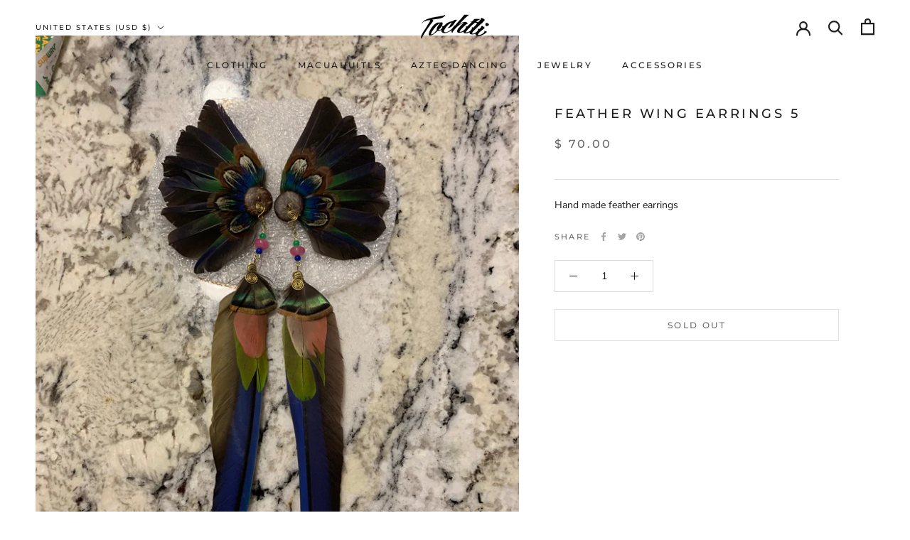

--- FILE ---
content_type: text/html; charset=utf-8
request_url: https://www.tochtliwear.com/products/feather-wing-earrings-5
body_size: 25728
content:
<!doctype html>

<html class="no-js" lang="en">
  <head>
    <meta charset="utf-8"> 
    <meta http-equiv="X-UA-Compatible" content="IE=edge,chrome=1">
    <meta name="viewport" content="width=device-width, initial-scale=1.0, height=device-height, minimum-scale=1.0, maximum-scale=1.0">
    <meta name="theme-color" content="">

    <title>
      Feather wing Earrings 5 &ndash; Tochtli Cultural Wear
    </title><meta name="description" content="Hand made feather earrings"><link rel="canonical" href="https://www.tochtliwear.com/products/feather-wing-earrings-5"><link rel="shortcut icon" href="//www.tochtliwear.com/cdn/shop/files/tochtli_22952545-0bcb-4296-bf6f-42a7e233dc80_96x.png?v=1693885091" type="image/png"><meta property="og:type" content="product">
  <meta property="og:title" content="Feather wing Earrings 5"><meta property="og:image" content="http://www.tochtliwear.com/cdn/shop/products/image_198b879d-5575-466a-be0e-44187fe79975.jpg?v=1544028129">
    <meta property="og:image:secure_url" content="https://www.tochtliwear.com/cdn/shop/products/image_198b879d-5575-466a-be0e-44187fe79975.jpg?v=1544028129">
    <meta property="og:image:width" content="3024">
    <meta property="og:image:height" content="4032"><meta property="product:price:amount" content="70.00">
  <meta property="product:price:currency" content="USD"><meta property="og:description" content="Hand made feather earrings"><meta property="og:url" content="https://www.tochtliwear.com/products/feather-wing-earrings-5">
<meta property="og:site_name" content="Tochtli Cultural Wear"><meta name="twitter:card" content="summary"><meta name="twitter:title" content="Feather wing Earrings 5">
  <meta name="twitter:description" content="Hand made feather earrings">
  <meta name="twitter:image" content="https://www.tochtliwear.com/cdn/shop/products/image_198b879d-5575-466a-be0e-44187fe79975_600x600_crop_center.jpg?v=1544028129">
    <style>
  @font-face {
  font-family: Montserrat;
  font-weight: 500;
  font-style: normal;
  font-display: fallback;
  src: url("//www.tochtliwear.com/cdn/fonts/montserrat/montserrat_n5.07ef3781d9c78c8b93c98419da7ad4fbeebb6635.woff2") format("woff2"),
       url("//www.tochtliwear.com/cdn/fonts/montserrat/montserrat_n5.adf9b4bd8b0e4f55a0b203cdd84512667e0d5e4d.woff") format("woff");
}

  @font-face {
  font-family: "Nunito Sans";
  font-weight: 400;
  font-style: normal;
  font-display: fallback;
  src: url("//www.tochtliwear.com/cdn/fonts/nunito_sans/nunitosans_n4.0276fe080df0ca4e6a22d9cb55aed3ed5ba6b1da.woff2") format("woff2"),
       url("//www.tochtliwear.com/cdn/fonts/nunito_sans/nunitosans_n4.b4964bee2f5e7fd9c3826447e73afe2baad607b7.woff") format("woff");
}


  @font-face {
  font-family: "Nunito Sans";
  font-weight: 700;
  font-style: normal;
  font-display: fallback;
  src: url("//www.tochtliwear.com/cdn/fonts/nunito_sans/nunitosans_n7.25d963ed46da26098ebeab731e90d8802d989fa5.woff2") format("woff2"),
       url("//www.tochtliwear.com/cdn/fonts/nunito_sans/nunitosans_n7.d32e3219b3d2ec82285d3027bd673efc61a996c8.woff") format("woff");
}

  @font-face {
  font-family: "Nunito Sans";
  font-weight: 400;
  font-style: italic;
  font-display: fallback;
  src: url("//www.tochtliwear.com/cdn/fonts/nunito_sans/nunitosans_i4.6e408730afac1484cf297c30b0e67c86d17fc586.woff2") format("woff2"),
       url("//www.tochtliwear.com/cdn/fonts/nunito_sans/nunitosans_i4.c9b6dcbfa43622b39a5990002775a8381942ae38.woff") format("woff");
}

  @font-face {
  font-family: "Nunito Sans";
  font-weight: 700;
  font-style: italic;
  font-display: fallback;
  src: url("//www.tochtliwear.com/cdn/fonts/nunito_sans/nunitosans_i7.8c1124729eec046a321e2424b2acf328c2c12139.woff2") format("woff2"),
       url("//www.tochtliwear.com/cdn/fonts/nunito_sans/nunitosans_i7.af4cda04357273e0996d21184432bcb14651a64d.woff") format("woff");
}


  :root {
    --heading-font-family : Montserrat, sans-serif;
    --heading-font-weight : 500;
    --heading-font-style  : normal;

    --text-font-family : "Nunito Sans", sans-serif;
    --text-font-weight : 400;
    --text-font-style  : normal;

    --base-text-font-size   : 14px;
    --default-text-font-size: 14px;--background          : #ffffff;
    --background-rgb      : 255, 255, 255;
    --light-background    : #ffffff;
    --light-background-rgb: 255, 255, 255;
    --heading-color       : #1c1b1b;
    --text-color          : #1c1b1b;
    --text-color-rgb      : 28, 27, 27;
    --text-color-light    : #6a6a6a;
    --text-color-light-rgb: 106, 106, 106;
    --link-color          : #6a6a6a;
    --link-color-rgb      : 106, 106, 106;
    --border-color        : #dddddd;
    --border-color-rgb    : 221, 221, 221;

    --button-background    : #000000;
    --button-background-rgb: 0, 0, 0;
    --button-text-color    : #ffffff;

    --header-background       : #ffffff;
    --header-heading-color    : #000000;
    --header-light-text-color : #6a6a6a;
    --header-border-color     : #d9d9d9;

    --footer-background    : #ffffff;
    --footer-text-color    : #6a6a6a;
    --footer-heading-color : #1c1b1b;
    --footer-border-color  : #e9e9e9;

    --navigation-background      : #1c1b1b;
    --navigation-background-rgb  : 28, 27, 27;
    --navigation-text-color      : #ffffff;
    --navigation-text-color-light: rgba(255, 255, 255, 0.5);
    --navigation-border-color    : rgba(255, 255, 255, 0.25);

    --newsletter-popup-background     : #1c1b1b;
    --newsletter-popup-text-color     : #ffffff;
    --newsletter-popup-text-color-rgb : 255, 255, 255;

    --secondary-elements-background       : #000000;
    --secondary-elements-background-rgb   : 0, 0, 0;
    --secondary-elements-text-color       : #ffffff;
    --secondary-elements-text-color-light : rgba(255, 255, 255, 0.5);
    --secondary-elements-border-color     : rgba(255, 255, 255, 0.25);

    --product-sale-price-color    : #f94c43;
    --product-sale-price-color-rgb: 249, 76, 67;
    --product-star-rating: #f6a429;

    /* Shopify related variables */
    --payment-terms-background-color: #ffffff;

    /* Products */

    --horizontal-spacing-four-products-per-row: 60px;
        --horizontal-spacing-two-products-per-row : 60px;

    --vertical-spacing-four-products-per-row: 60px;
        --vertical-spacing-two-products-per-row : 75px;

    /* Animation */
    --drawer-transition-timing: cubic-bezier(0.645, 0.045, 0.355, 1);
    --header-base-height: 80px; /* We set a default for browsers that do not support CSS variables */

    /* Cursors */
    --cursor-zoom-in-svg    : url(//www.tochtliwear.com/cdn/shop/t/10/assets/cursor-zoom-in.svg?v=170532930330058140181672263294);
    --cursor-zoom-in-2x-svg : url(//www.tochtliwear.com/cdn/shop/t/10/assets/cursor-zoom-in-2x.svg?v=56685658183649387561672263295);
  }
</style>

<script>
  // IE11 does not have support for CSS variables, so we have to polyfill them
  if (!(((window || {}).CSS || {}).supports && window.CSS.supports('(--a: 0)'))) {
    const script = document.createElement('script');
    script.type = 'text/javascript';
    script.src = 'https://cdn.jsdelivr.net/npm/css-vars-ponyfill@2';
    script.onload = function() {
      cssVars({});
    };

    document.getElementsByTagName('head')[0].appendChild(script);
  }
</script>

    <script>window.performance && window.performance.mark && window.performance.mark('shopify.content_for_header.start');</script><meta name="google-site-verification" content="8gd6Az_oGsHc_7nPce2wqA6B_ALZlrKrbzg0WR_nIq8">
<meta id="shopify-digital-wallet" name="shopify-digital-wallet" content="/10650910/digital_wallets/dialog">
<meta name="shopify-checkout-api-token" content="4549e72e991b04a3688f5cec4d6b8721">
<meta id="in-context-paypal-metadata" data-shop-id="10650910" data-venmo-supported="false" data-environment="production" data-locale="en_US" data-paypal-v4="true" data-currency="USD">
<link rel="alternate" type="application/json+oembed" href="https://www.tochtliwear.com/products/feather-wing-earrings-5.oembed">
<script async="async" src="/checkouts/internal/preloads.js?locale=en-US"></script>
<link rel="preconnect" href="https://shop.app" crossorigin="anonymous">
<script async="async" src="https://shop.app/checkouts/internal/preloads.js?locale=en-US&shop_id=10650910" crossorigin="anonymous"></script>
<script id="shopify-features" type="application/json">{"accessToken":"4549e72e991b04a3688f5cec4d6b8721","betas":["rich-media-storefront-analytics"],"domain":"www.tochtliwear.com","predictiveSearch":true,"shopId":10650910,"locale":"en"}</script>
<script>var Shopify = Shopify || {};
Shopify.shop = "tochtli.myshopify.com";
Shopify.locale = "en";
Shopify.currency = {"active":"USD","rate":"1.0"};
Shopify.country = "US";
Shopify.theme = {"name":"Prestige","id":131847094460,"schema_name":"Prestige","schema_version":"6.0.0","theme_store_id":855,"role":"main"};
Shopify.theme.handle = "null";
Shopify.theme.style = {"id":null,"handle":null};
Shopify.cdnHost = "www.tochtliwear.com/cdn";
Shopify.routes = Shopify.routes || {};
Shopify.routes.root = "/";</script>
<script type="module">!function(o){(o.Shopify=o.Shopify||{}).modules=!0}(window);</script>
<script>!function(o){function n(){var o=[];function n(){o.push(Array.prototype.slice.apply(arguments))}return n.q=o,n}var t=o.Shopify=o.Shopify||{};t.loadFeatures=n(),t.autoloadFeatures=n()}(window);</script>
<script>
  window.ShopifyPay = window.ShopifyPay || {};
  window.ShopifyPay.apiHost = "shop.app\/pay";
  window.ShopifyPay.redirectState = null;
</script>
<script id="shop-js-analytics" type="application/json">{"pageType":"product"}</script>
<script defer="defer" async type="module" src="//www.tochtliwear.com/cdn/shopifycloud/shop-js/modules/v2/client.init-shop-cart-sync_BT-GjEfc.en.esm.js"></script>
<script defer="defer" async type="module" src="//www.tochtliwear.com/cdn/shopifycloud/shop-js/modules/v2/chunk.common_D58fp_Oc.esm.js"></script>
<script defer="defer" async type="module" src="//www.tochtliwear.com/cdn/shopifycloud/shop-js/modules/v2/chunk.modal_xMitdFEc.esm.js"></script>
<script type="module">
  await import("//www.tochtliwear.com/cdn/shopifycloud/shop-js/modules/v2/client.init-shop-cart-sync_BT-GjEfc.en.esm.js");
await import("//www.tochtliwear.com/cdn/shopifycloud/shop-js/modules/v2/chunk.common_D58fp_Oc.esm.js");
await import("//www.tochtliwear.com/cdn/shopifycloud/shop-js/modules/v2/chunk.modal_xMitdFEc.esm.js");

  window.Shopify.SignInWithShop?.initShopCartSync?.({"fedCMEnabled":true,"windoidEnabled":true});

</script>
<script defer="defer" async type="module" src="//www.tochtliwear.com/cdn/shopifycloud/shop-js/modules/v2/client.payment-terms_Ci9AEqFq.en.esm.js"></script>
<script defer="defer" async type="module" src="//www.tochtliwear.com/cdn/shopifycloud/shop-js/modules/v2/chunk.common_D58fp_Oc.esm.js"></script>
<script defer="defer" async type="module" src="//www.tochtliwear.com/cdn/shopifycloud/shop-js/modules/v2/chunk.modal_xMitdFEc.esm.js"></script>
<script type="module">
  await import("//www.tochtliwear.com/cdn/shopifycloud/shop-js/modules/v2/client.payment-terms_Ci9AEqFq.en.esm.js");
await import("//www.tochtliwear.com/cdn/shopifycloud/shop-js/modules/v2/chunk.common_D58fp_Oc.esm.js");
await import("//www.tochtliwear.com/cdn/shopifycloud/shop-js/modules/v2/chunk.modal_xMitdFEc.esm.js");

  
</script>
<script>
  window.Shopify = window.Shopify || {};
  if (!window.Shopify.featureAssets) window.Shopify.featureAssets = {};
  window.Shopify.featureAssets['shop-js'] = {"shop-cart-sync":["modules/v2/client.shop-cart-sync_DZOKe7Ll.en.esm.js","modules/v2/chunk.common_D58fp_Oc.esm.js","modules/v2/chunk.modal_xMitdFEc.esm.js"],"init-fed-cm":["modules/v2/client.init-fed-cm_B6oLuCjv.en.esm.js","modules/v2/chunk.common_D58fp_Oc.esm.js","modules/v2/chunk.modal_xMitdFEc.esm.js"],"shop-cash-offers":["modules/v2/client.shop-cash-offers_D2sdYoxE.en.esm.js","modules/v2/chunk.common_D58fp_Oc.esm.js","modules/v2/chunk.modal_xMitdFEc.esm.js"],"shop-login-button":["modules/v2/client.shop-login-button_QeVjl5Y3.en.esm.js","modules/v2/chunk.common_D58fp_Oc.esm.js","modules/v2/chunk.modal_xMitdFEc.esm.js"],"pay-button":["modules/v2/client.pay-button_DXTOsIq6.en.esm.js","modules/v2/chunk.common_D58fp_Oc.esm.js","modules/v2/chunk.modal_xMitdFEc.esm.js"],"shop-button":["modules/v2/client.shop-button_DQZHx9pm.en.esm.js","modules/v2/chunk.common_D58fp_Oc.esm.js","modules/v2/chunk.modal_xMitdFEc.esm.js"],"avatar":["modules/v2/client.avatar_BTnouDA3.en.esm.js"],"init-windoid":["modules/v2/client.init-windoid_CR1B-cfM.en.esm.js","modules/v2/chunk.common_D58fp_Oc.esm.js","modules/v2/chunk.modal_xMitdFEc.esm.js"],"init-shop-for-new-customer-accounts":["modules/v2/client.init-shop-for-new-customer-accounts_C_vY_xzh.en.esm.js","modules/v2/client.shop-login-button_QeVjl5Y3.en.esm.js","modules/v2/chunk.common_D58fp_Oc.esm.js","modules/v2/chunk.modal_xMitdFEc.esm.js"],"init-shop-email-lookup-coordinator":["modules/v2/client.init-shop-email-lookup-coordinator_BI7n9ZSv.en.esm.js","modules/v2/chunk.common_D58fp_Oc.esm.js","modules/v2/chunk.modal_xMitdFEc.esm.js"],"init-shop-cart-sync":["modules/v2/client.init-shop-cart-sync_BT-GjEfc.en.esm.js","modules/v2/chunk.common_D58fp_Oc.esm.js","modules/v2/chunk.modal_xMitdFEc.esm.js"],"shop-toast-manager":["modules/v2/client.shop-toast-manager_DiYdP3xc.en.esm.js","modules/v2/chunk.common_D58fp_Oc.esm.js","modules/v2/chunk.modal_xMitdFEc.esm.js"],"init-customer-accounts":["modules/v2/client.init-customer-accounts_D9ZNqS-Q.en.esm.js","modules/v2/client.shop-login-button_QeVjl5Y3.en.esm.js","modules/v2/chunk.common_D58fp_Oc.esm.js","modules/v2/chunk.modal_xMitdFEc.esm.js"],"init-customer-accounts-sign-up":["modules/v2/client.init-customer-accounts-sign-up_iGw4briv.en.esm.js","modules/v2/client.shop-login-button_QeVjl5Y3.en.esm.js","modules/v2/chunk.common_D58fp_Oc.esm.js","modules/v2/chunk.modal_xMitdFEc.esm.js"],"shop-follow-button":["modules/v2/client.shop-follow-button_CqMgW2wH.en.esm.js","modules/v2/chunk.common_D58fp_Oc.esm.js","modules/v2/chunk.modal_xMitdFEc.esm.js"],"checkout-modal":["modules/v2/client.checkout-modal_xHeaAweL.en.esm.js","modules/v2/chunk.common_D58fp_Oc.esm.js","modules/v2/chunk.modal_xMitdFEc.esm.js"],"shop-login":["modules/v2/client.shop-login_D91U-Q7h.en.esm.js","modules/v2/chunk.common_D58fp_Oc.esm.js","modules/v2/chunk.modal_xMitdFEc.esm.js"],"lead-capture":["modules/v2/client.lead-capture_BJmE1dJe.en.esm.js","modules/v2/chunk.common_D58fp_Oc.esm.js","modules/v2/chunk.modal_xMitdFEc.esm.js"],"payment-terms":["modules/v2/client.payment-terms_Ci9AEqFq.en.esm.js","modules/v2/chunk.common_D58fp_Oc.esm.js","modules/v2/chunk.modal_xMitdFEc.esm.js"]};
</script>
<script>(function() {
  var isLoaded = false;
  function asyncLoad() {
    if (isLoaded) return;
    isLoaded = true;
    var urls = ["https:\/\/chimpstatic.com\/mcjs-connected\/js\/users\/c87c974a5eeaff5fca479a7d5\/46e2ac3d731029a1501d90d40.js?shop=tochtli.myshopify.com","https:\/\/widget-api-ng.yeps.io\/loader\/019271ca-333b-5da5-9ca9-7b99d7f17098.js?shop=tochtli.myshopify.com"];
    for (var i = 0; i < urls.length; i++) {
      var s = document.createElement('script');
      s.type = 'text/javascript';
      s.async = true;
      s.src = urls[i];
      var x = document.getElementsByTagName('script')[0];
      x.parentNode.insertBefore(s, x);
    }
  };
  if(window.attachEvent) {
    window.attachEvent('onload', asyncLoad);
  } else {
    window.addEventListener('load', asyncLoad, false);
  }
})();</script>
<script id="__st">var __st={"a":10650910,"offset":-28800,"reqid":"97f7aab9-5e13-4bbf-937c-bc1fee594794-1769091000","pageurl":"www.tochtliwear.com\/products\/feather-wing-earrings-5","u":"c808a41d2050","p":"product","rtyp":"product","rid":1615026880558};</script>
<script>window.ShopifyPaypalV4VisibilityTracking = true;</script>
<script id="captcha-bootstrap">!function(){'use strict';const t='contact',e='account',n='new_comment',o=[[t,t],['blogs',n],['comments',n],[t,'customer']],c=[[e,'customer_login'],[e,'guest_login'],[e,'recover_customer_password'],[e,'create_customer']],r=t=>t.map((([t,e])=>`form[action*='/${t}']:not([data-nocaptcha='true']) input[name='form_type'][value='${e}']`)).join(','),a=t=>()=>t?[...document.querySelectorAll(t)].map((t=>t.form)):[];function s(){const t=[...o],e=r(t);return a(e)}const i='password',u='form_key',d=['recaptcha-v3-token','g-recaptcha-response','h-captcha-response',i],f=()=>{try{return window.sessionStorage}catch{return}},m='__shopify_v',_=t=>t.elements[u];function p(t,e,n=!1){try{const o=window.sessionStorage,c=JSON.parse(o.getItem(e)),{data:r}=function(t){const{data:e,action:n}=t;return t[m]||n?{data:e,action:n}:{data:t,action:n}}(c);for(const[e,n]of Object.entries(r))t.elements[e]&&(t.elements[e].value=n);n&&o.removeItem(e)}catch(o){console.error('form repopulation failed',{error:o})}}const l='form_type',E='cptcha';function T(t){t.dataset[E]=!0}const w=window,h=w.document,L='Shopify',v='ce_forms',y='captcha';let A=!1;((t,e)=>{const n=(g='f06e6c50-85a8-45c8-87d0-21a2b65856fe',I='https://cdn.shopify.com/shopifycloud/storefront-forms-hcaptcha/ce_storefront_forms_captcha_hcaptcha.v1.5.2.iife.js',D={infoText:'Protected by hCaptcha',privacyText:'Privacy',termsText:'Terms'},(t,e,n)=>{const o=w[L][v],c=o.bindForm;if(c)return c(t,g,e,D).then(n);var r;o.q.push([[t,g,e,D],n]),r=I,A||(h.body.append(Object.assign(h.createElement('script'),{id:'captcha-provider',async:!0,src:r})),A=!0)});var g,I,D;w[L]=w[L]||{},w[L][v]=w[L][v]||{},w[L][v].q=[],w[L][y]=w[L][y]||{},w[L][y].protect=function(t,e){n(t,void 0,e),T(t)},Object.freeze(w[L][y]),function(t,e,n,w,h,L){const[v,y,A,g]=function(t,e,n){const i=e?o:[],u=t?c:[],d=[...i,...u],f=r(d),m=r(i),_=r(d.filter((([t,e])=>n.includes(e))));return[a(f),a(m),a(_),s()]}(w,h,L),I=t=>{const e=t.target;return e instanceof HTMLFormElement?e:e&&e.form},D=t=>v().includes(t);t.addEventListener('submit',(t=>{const e=I(t);if(!e)return;const n=D(e)&&!e.dataset.hcaptchaBound&&!e.dataset.recaptchaBound,o=_(e),c=g().includes(e)&&(!o||!o.value);(n||c)&&t.preventDefault(),c&&!n&&(function(t){try{if(!f())return;!function(t){const e=f();if(!e)return;const n=_(t);if(!n)return;const o=n.value;o&&e.removeItem(o)}(t);const e=Array.from(Array(32),(()=>Math.random().toString(36)[2])).join('');!function(t,e){_(t)||t.append(Object.assign(document.createElement('input'),{type:'hidden',name:u})),t.elements[u].value=e}(t,e),function(t,e){const n=f();if(!n)return;const o=[...t.querySelectorAll(`input[type='${i}']`)].map((({name:t})=>t)),c=[...d,...o],r={};for(const[a,s]of new FormData(t).entries())c.includes(a)||(r[a]=s);n.setItem(e,JSON.stringify({[m]:1,action:t.action,data:r}))}(t,e)}catch(e){console.error('failed to persist form',e)}}(e),e.submit())}));const S=(t,e)=>{t&&!t.dataset[E]&&(n(t,e.some((e=>e===t))),T(t))};for(const o of['focusin','change'])t.addEventListener(o,(t=>{const e=I(t);D(e)&&S(e,y())}));const B=e.get('form_key'),M=e.get(l),P=B&&M;t.addEventListener('DOMContentLoaded',(()=>{const t=y();if(P)for(const e of t)e.elements[l].value===M&&p(e,B);[...new Set([...A(),...v().filter((t=>'true'===t.dataset.shopifyCaptcha))])].forEach((e=>S(e,t)))}))}(h,new URLSearchParams(w.location.search),n,t,e,['guest_login'])})(!0,!0)}();</script>
<script integrity="sha256-4kQ18oKyAcykRKYeNunJcIwy7WH5gtpwJnB7kiuLZ1E=" data-source-attribution="shopify.loadfeatures" defer="defer" src="//www.tochtliwear.com/cdn/shopifycloud/storefront/assets/storefront/load_feature-a0a9edcb.js" crossorigin="anonymous"></script>
<script crossorigin="anonymous" defer="defer" src="//www.tochtliwear.com/cdn/shopifycloud/storefront/assets/shopify_pay/storefront-65b4c6d7.js?v=20250812"></script>
<script data-source-attribution="shopify.dynamic_checkout.dynamic.init">var Shopify=Shopify||{};Shopify.PaymentButton=Shopify.PaymentButton||{isStorefrontPortableWallets:!0,init:function(){window.Shopify.PaymentButton.init=function(){};var t=document.createElement("script");t.src="https://www.tochtliwear.com/cdn/shopifycloud/portable-wallets/latest/portable-wallets.en.js",t.type="module",document.head.appendChild(t)}};
</script>
<script data-source-attribution="shopify.dynamic_checkout.buyer_consent">
  function portableWalletsHideBuyerConsent(e){var t=document.getElementById("shopify-buyer-consent"),n=document.getElementById("shopify-subscription-policy-button");t&&n&&(t.classList.add("hidden"),t.setAttribute("aria-hidden","true"),n.removeEventListener("click",e))}function portableWalletsShowBuyerConsent(e){var t=document.getElementById("shopify-buyer-consent"),n=document.getElementById("shopify-subscription-policy-button");t&&n&&(t.classList.remove("hidden"),t.removeAttribute("aria-hidden"),n.addEventListener("click",e))}window.Shopify?.PaymentButton&&(window.Shopify.PaymentButton.hideBuyerConsent=portableWalletsHideBuyerConsent,window.Shopify.PaymentButton.showBuyerConsent=portableWalletsShowBuyerConsent);
</script>
<script>
  function portableWalletsCleanup(e){e&&e.src&&console.error("Failed to load portable wallets script "+e.src);var t=document.querySelectorAll("shopify-accelerated-checkout .shopify-payment-button__skeleton, shopify-accelerated-checkout-cart .wallet-cart-button__skeleton"),e=document.getElementById("shopify-buyer-consent");for(let e=0;e<t.length;e++)t[e].remove();e&&e.remove()}function portableWalletsNotLoadedAsModule(e){e instanceof ErrorEvent&&"string"==typeof e.message&&e.message.includes("import.meta")&&"string"==typeof e.filename&&e.filename.includes("portable-wallets")&&(window.removeEventListener("error",portableWalletsNotLoadedAsModule),window.Shopify.PaymentButton.failedToLoad=e,"loading"===document.readyState?document.addEventListener("DOMContentLoaded",window.Shopify.PaymentButton.init):window.Shopify.PaymentButton.init())}window.addEventListener("error",portableWalletsNotLoadedAsModule);
</script>

<script type="module" src="https://www.tochtliwear.com/cdn/shopifycloud/portable-wallets/latest/portable-wallets.en.js" onError="portableWalletsCleanup(this)" crossorigin="anonymous"></script>
<script nomodule>
  document.addEventListener("DOMContentLoaded", portableWalletsCleanup);
</script>

<script id='scb4127' type='text/javascript' async='' src='https://www.tochtliwear.com/cdn/shopifycloud/privacy-banner/storefront-banner.js'></script><link id="shopify-accelerated-checkout-styles" rel="stylesheet" media="screen" href="https://www.tochtliwear.com/cdn/shopifycloud/portable-wallets/latest/accelerated-checkout-backwards-compat.css" crossorigin="anonymous">
<style id="shopify-accelerated-checkout-cart">
        #shopify-buyer-consent {
  margin-top: 1em;
  display: inline-block;
  width: 100%;
}

#shopify-buyer-consent.hidden {
  display: none;
}

#shopify-subscription-policy-button {
  background: none;
  border: none;
  padding: 0;
  text-decoration: underline;
  font-size: inherit;
  cursor: pointer;
}

#shopify-subscription-policy-button::before {
  box-shadow: none;
}

      </style>

<script>window.performance && window.performance.mark && window.performance.mark('shopify.content_for_header.end');</script>

    <link rel="stylesheet" href="//www.tochtliwear.com/cdn/shop/t/10/assets/theme.css?v=156447028736477231991672263280">

    <script>// This allows to expose several variables to the global scope, to be used in scripts
      window.theme = {
        pageType: "product",
        moneyFormat: "$ {{amount}}",
        moneyWithCurrencyFormat: "$ {{amount}} USD",
        currencyCodeEnabled: false,
        productImageSize: "square",
        searchMode: "product",
        showPageTransition: true,
        showElementStaggering: true,
        showImageZooming: true
      };

      window.routes = {
        rootUrl: "\/",
        rootUrlWithoutSlash: '',
        cartUrl: "\/cart",
        cartAddUrl: "\/cart\/add",
        cartChangeUrl: "\/cart\/change",
        searchUrl: "\/search",
        productRecommendationsUrl: "\/recommendations\/products"
      };

      window.languages = {
        cartAddNote: "Add Order Note",
        cartEditNote: "Edit Order Note",
        productImageLoadingError: "This image could not be loaded. Please try to reload the page.",
        productFormAddToCart: "Add to cart",
        productFormUnavailable: "Unavailable",
        productFormSoldOut: "Sold Out",
        shippingEstimatorOneResult: "1 option available:",
        shippingEstimatorMoreResults: "{{count}} options available:",
        shippingEstimatorNoResults: "No shipping could be found"
      };

      window.lazySizesConfig = {
        loadHidden: false,
        hFac: 0.5,
        expFactor: 2,
        ricTimeout: 150,
        lazyClass: 'Image--lazyLoad',
        loadingClass: 'Image--lazyLoading',
        loadedClass: 'Image--lazyLoaded'
      };

      document.documentElement.className = document.documentElement.className.replace('no-js', 'js');
      document.documentElement.style.setProperty('--window-height', window.innerHeight + 'px');

      // We do a quick detection of some features (we could use Modernizr but for so little...)
      (function() {
        document.documentElement.className += ((window.CSS && window.CSS.supports('(position: sticky) or (position: -webkit-sticky)')) ? ' supports-sticky' : ' no-supports-sticky');
        document.documentElement.className += (window.matchMedia('(-moz-touch-enabled: 1), (hover: none)')).matches ? ' no-supports-hover' : ' supports-hover';
      }());

      
    </script>

    <script src="//www.tochtliwear.com/cdn/shop/t/10/assets/lazysizes.min.js?v=174358363404432586981672263280" async></script><script src="//www.tochtliwear.com/cdn/shop/t/10/assets/libs.min.js?v=26178543184394469741672263280" defer></script>
    <script src="//www.tochtliwear.com/cdn/shop/t/10/assets/theme.js?v=24122939957690793171672263280" defer></script>
    <script src="//www.tochtliwear.com/cdn/shop/t/10/assets/custom.js?v=183944157590872491501672263280" defer></script>

    <script>
      (function () {
        window.onpageshow = function() {
          if (window.theme.showPageTransition) {
            var pageTransition = document.querySelector('.PageTransition');

            if (pageTransition) {
              pageTransition.style.visibility = 'visible';
              pageTransition.style.opacity = '0';
            }
          }

          // When the page is loaded from the cache, we have to reload the cart content
          document.documentElement.dispatchEvent(new CustomEvent('cart:refresh', {
            bubbles: true
          }));
        };
      })();
    </script>

    
  <script type="application/ld+json">
  {
    "@context": "http://schema.org",
    "@type": "Product",
    "offers": [{
          "@type": "Offer",
          "name": "Default Title",
          "availability":"https://schema.org/OutOfStock",
          "price": 70.0,
          "priceCurrency": "USD",
          "priceValidUntil": "2026-02-01","url": "/products/feather-wing-earrings-5?variant=14865677942830"
        }
],
    "brand": {
      "name": "Tochtli Cultural Wear"
    },
    "name": "Feather wing Earrings 5",
    "description": "Hand made feather earrings",
    "category": "",
    "url": "/products/feather-wing-earrings-5",
    "sku": "",
    "image": {
      "@type": "ImageObject",
      "url": "https://www.tochtliwear.com/cdn/shop/products/image_198b879d-5575-466a-be0e-44187fe79975_1024x.jpg?v=1544028129",
      "image": "https://www.tochtliwear.com/cdn/shop/products/image_198b879d-5575-466a-be0e-44187fe79975_1024x.jpg?v=1544028129",
      "name": "Feather wing Earrings 5",
      "width": "1024",
      "height": "1024"
    }
  }
  </script>



  <script type="application/ld+json">
  {
    "@context": "http://schema.org",
    "@type": "BreadcrumbList",
  "itemListElement": [{
      "@type": "ListItem",
      "position": 1,
      "name": "Home",
      "item": "https://www.tochtliwear.com"
    },{
          "@type": "ListItem",
          "position": 2,
          "name": "Feather wing Earrings 5",
          "item": "https://www.tochtliwear.com/products/feather-wing-earrings-5"
        }]
  }
  </script>

  <!-- BEGIN app block: shopify://apps/xo-gallery/blocks/xo-gallery-seo/e61dfbaa-1a75-4e4e-bffc-324f17325251 --><!-- XO Gallery SEO -->

<!-- End: XO Gallery SEO -->


<!-- END app block --><link href="https://monorail-edge.shopifysvc.com" rel="dns-prefetch">
<script>(function(){if ("sendBeacon" in navigator && "performance" in window) {try {var session_token_from_headers = performance.getEntriesByType('navigation')[0].serverTiming.find(x => x.name == '_s').description;} catch {var session_token_from_headers = undefined;}var session_cookie_matches = document.cookie.match(/_shopify_s=([^;]*)/);var session_token_from_cookie = session_cookie_matches && session_cookie_matches.length === 2 ? session_cookie_matches[1] : "";var session_token = session_token_from_headers || session_token_from_cookie || "";function handle_abandonment_event(e) {var entries = performance.getEntries().filter(function(entry) {return /monorail-edge.shopifysvc.com/.test(entry.name);});if (!window.abandonment_tracked && entries.length === 0) {window.abandonment_tracked = true;var currentMs = Date.now();var navigation_start = performance.timing.navigationStart;var payload = {shop_id: 10650910,url: window.location.href,navigation_start,duration: currentMs - navigation_start,session_token,page_type: "product"};window.navigator.sendBeacon("https://monorail-edge.shopifysvc.com/v1/produce", JSON.stringify({schema_id: "online_store_buyer_site_abandonment/1.1",payload: payload,metadata: {event_created_at_ms: currentMs,event_sent_at_ms: currentMs}}));}}window.addEventListener('pagehide', handle_abandonment_event);}}());</script>
<script id="web-pixels-manager-setup">(function e(e,d,r,n,o){if(void 0===o&&(o={}),!Boolean(null===(a=null===(i=window.Shopify)||void 0===i?void 0:i.analytics)||void 0===a?void 0:a.replayQueue)){var i,a;window.Shopify=window.Shopify||{};var t=window.Shopify;t.analytics=t.analytics||{};var s=t.analytics;s.replayQueue=[],s.publish=function(e,d,r){return s.replayQueue.push([e,d,r]),!0};try{self.performance.mark("wpm:start")}catch(e){}var l=function(){var e={modern:/Edge?\/(1{2}[4-9]|1[2-9]\d|[2-9]\d{2}|\d{4,})\.\d+(\.\d+|)|Firefox\/(1{2}[4-9]|1[2-9]\d|[2-9]\d{2}|\d{4,})\.\d+(\.\d+|)|Chrom(ium|e)\/(9{2}|\d{3,})\.\d+(\.\d+|)|(Maci|X1{2}).+ Version\/(15\.\d+|(1[6-9]|[2-9]\d|\d{3,})\.\d+)([,.]\d+|)( \(\w+\)|)( Mobile\/\w+|) Safari\/|Chrome.+OPR\/(9{2}|\d{3,})\.\d+\.\d+|(CPU[ +]OS|iPhone[ +]OS|CPU[ +]iPhone|CPU IPhone OS|CPU iPad OS)[ +]+(15[._]\d+|(1[6-9]|[2-9]\d|\d{3,})[._]\d+)([._]\d+|)|Android:?[ /-](13[3-9]|1[4-9]\d|[2-9]\d{2}|\d{4,})(\.\d+|)(\.\d+|)|Android.+Firefox\/(13[5-9]|1[4-9]\d|[2-9]\d{2}|\d{4,})\.\d+(\.\d+|)|Android.+Chrom(ium|e)\/(13[3-9]|1[4-9]\d|[2-9]\d{2}|\d{4,})\.\d+(\.\d+|)|SamsungBrowser\/([2-9]\d|\d{3,})\.\d+/,legacy:/Edge?\/(1[6-9]|[2-9]\d|\d{3,})\.\d+(\.\d+|)|Firefox\/(5[4-9]|[6-9]\d|\d{3,})\.\d+(\.\d+|)|Chrom(ium|e)\/(5[1-9]|[6-9]\d|\d{3,})\.\d+(\.\d+|)([\d.]+$|.*Safari\/(?![\d.]+ Edge\/[\d.]+$))|(Maci|X1{2}).+ Version\/(10\.\d+|(1[1-9]|[2-9]\d|\d{3,})\.\d+)([,.]\d+|)( \(\w+\)|)( Mobile\/\w+|) Safari\/|Chrome.+OPR\/(3[89]|[4-9]\d|\d{3,})\.\d+\.\d+|(CPU[ +]OS|iPhone[ +]OS|CPU[ +]iPhone|CPU IPhone OS|CPU iPad OS)[ +]+(10[._]\d+|(1[1-9]|[2-9]\d|\d{3,})[._]\d+)([._]\d+|)|Android:?[ /-](13[3-9]|1[4-9]\d|[2-9]\d{2}|\d{4,})(\.\d+|)(\.\d+|)|Mobile Safari.+OPR\/([89]\d|\d{3,})\.\d+\.\d+|Android.+Firefox\/(13[5-9]|1[4-9]\d|[2-9]\d{2}|\d{4,})\.\d+(\.\d+|)|Android.+Chrom(ium|e)\/(13[3-9]|1[4-9]\d|[2-9]\d{2}|\d{4,})\.\d+(\.\d+|)|Android.+(UC? ?Browser|UCWEB|U3)[ /]?(15\.([5-9]|\d{2,})|(1[6-9]|[2-9]\d|\d{3,})\.\d+)\.\d+|SamsungBrowser\/(5\.\d+|([6-9]|\d{2,})\.\d+)|Android.+MQ{2}Browser\/(14(\.(9|\d{2,})|)|(1[5-9]|[2-9]\d|\d{3,})(\.\d+|))(\.\d+|)|K[Aa][Ii]OS\/(3\.\d+|([4-9]|\d{2,})\.\d+)(\.\d+|)/},d=e.modern,r=e.legacy,n=navigator.userAgent;return n.match(d)?"modern":n.match(r)?"legacy":"unknown"}(),u="modern"===l?"modern":"legacy",c=(null!=n?n:{modern:"",legacy:""})[u],f=function(e){return[e.baseUrl,"/wpm","/b",e.hashVersion,"modern"===e.buildTarget?"m":"l",".js"].join("")}({baseUrl:d,hashVersion:r,buildTarget:u}),m=function(e){var d=e.version,r=e.bundleTarget,n=e.surface,o=e.pageUrl,i=e.monorailEndpoint;return{emit:function(e){var a=e.status,t=e.errorMsg,s=(new Date).getTime(),l=JSON.stringify({metadata:{event_sent_at_ms:s},events:[{schema_id:"web_pixels_manager_load/3.1",payload:{version:d,bundle_target:r,page_url:o,status:a,surface:n,error_msg:t},metadata:{event_created_at_ms:s}}]});if(!i)return console&&console.warn&&console.warn("[Web Pixels Manager] No Monorail endpoint provided, skipping logging."),!1;try{return self.navigator.sendBeacon.bind(self.navigator)(i,l)}catch(e){}var u=new XMLHttpRequest;try{return u.open("POST",i,!0),u.setRequestHeader("Content-Type","text/plain"),u.send(l),!0}catch(e){return console&&console.warn&&console.warn("[Web Pixels Manager] Got an unhandled error while logging to Monorail."),!1}}}}({version:r,bundleTarget:l,surface:e.surface,pageUrl:self.location.href,monorailEndpoint:e.monorailEndpoint});try{o.browserTarget=l,function(e){var d=e.src,r=e.async,n=void 0===r||r,o=e.onload,i=e.onerror,a=e.sri,t=e.scriptDataAttributes,s=void 0===t?{}:t,l=document.createElement("script"),u=document.querySelector("head"),c=document.querySelector("body");if(l.async=n,l.src=d,a&&(l.integrity=a,l.crossOrigin="anonymous"),s)for(var f in s)if(Object.prototype.hasOwnProperty.call(s,f))try{l.dataset[f]=s[f]}catch(e){}if(o&&l.addEventListener("load",o),i&&l.addEventListener("error",i),u)u.appendChild(l);else{if(!c)throw new Error("Did not find a head or body element to append the script");c.appendChild(l)}}({src:f,async:!0,onload:function(){if(!function(){var e,d;return Boolean(null===(d=null===(e=window.Shopify)||void 0===e?void 0:e.analytics)||void 0===d?void 0:d.initialized)}()){var d=window.webPixelsManager.init(e)||void 0;if(d){var r=window.Shopify.analytics;r.replayQueue.forEach((function(e){var r=e[0],n=e[1],o=e[2];d.publishCustomEvent(r,n,o)})),r.replayQueue=[],r.publish=d.publishCustomEvent,r.visitor=d.visitor,r.initialized=!0}}},onerror:function(){return m.emit({status:"failed",errorMsg:"".concat(f," has failed to load")})},sri:function(e){var d=/^sha384-[A-Za-z0-9+/=]+$/;return"string"==typeof e&&d.test(e)}(c)?c:"",scriptDataAttributes:o}),m.emit({status:"loading"})}catch(e){m.emit({status:"failed",errorMsg:(null==e?void 0:e.message)||"Unknown error"})}}})({shopId: 10650910,storefrontBaseUrl: "https://www.tochtliwear.com",extensionsBaseUrl: "https://extensions.shopifycdn.com/cdn/shopifycloud/web-pixels-manager",monorailEndpoint: "https://monorail-edge.shopifysvc.com/unstable/produce_batch",surface: "storefront-renderer",enabledBetaFlags: ["2dca8a86"],webPixelsConfigList: [{"id":"shopify-app-pixel","configuration":"{}","eventPayloadVersion":"v1","runtimeContext":"STRICT","scriptVersion":"0450","apiClientId":"shopify-pixel","type":"APP","privacyPurposes":["ANALYTICS","MARKETING"]},{"id":"shopify-custom-pixel","eventPayloadVersion":"v1","runtimeContext":"LAX","scriptVersion":"0450","apiClientId":"shopify-pixel","type":"CUSTOM","privacyPurposes":["ANALYTICS","MARKETING"]}],isMerchantRequest: false,initData: {"shop":{"name":"Tochtli Cultural Wear","paymentSettings":{"currencyCode":"USD"},"myshopifyDomain":"tochtli.myshopify.com","countryCode":"US","storefrontUrl":"https:\/\/www.tochtliwear.com"},"customer":null,"cart":null,"checkout":null,"productVariants":[{"price":{"amount":70.0,"currencyCode":"USD"},"product":{"title":"Feather wing Earrings 5","vendor":"Tochtli Cultural Wear","id":"1615026880558","untranslatedTitle":"Feather wing Earrings 5","url":"\/products\/feather-wing-earrings-5","type":""},"id":"14865677942830","image":{"src":"\/\/www.tochtliwear.com\/cdn\/shop\/products\/image_198b879d-5575-466a-be0e-44187fe79975.jpg?v=1544028129"},"sku":"","title":"Default Title","untranslatedTitle":"Default Title"}],"purchasingCompany":null},},"https://www.tochtliwear.com/cdn","fcfee988w5aeb613cpc8e4bc33m6693e112",{"modern":"","legacy":""},{"shopId":"10650910","storefrontBaseUrl":"https:\/\/www.tochtliwear.com","extensionBaseUrl":"https:\/\/extensions.shopifycdn.com\/cdn\/shopifycloud\/web-pixels-manager","surface":"storefront-renderer","enabledBetaFlags":"[\"2dca8a86\"]","isMerchantRequest":"false","hashVersion":"fcfee988w5aeb613cpc8e4bc33m6693e112","publish":"custom","events":"[[\"page_viewed\",{}],[\"product_viewed\",{\"productVariant\":{\"price\":{\"amount\":70.0,\"currencyCode\":\"USD\"},\"product\":{\"title\":\"Feather wing Earrings 5\",\"vendor\":\"Tochtli Cultural Wear\",\"id\":\"1615026880558\",\"untranslatedTitle\":\"Feather wing Earrings 5\",\"url\":\"\/products\/feather-wing-earrings-5\",\"type\":\"\"},\"id\":\"14865677942830\",\"image\":{\"src\":\"\/\/www.tochtliwear.com\/cdn\/shop\/products\/image_198b879d-5575-466a-be0e-44187fe79975.jpg?v=1544028129\"},\"sku\":\"\",\"title\":\"Default Title\",\"untranslatedTitle\":\"Default Title\"}}]]"});</script><script>
  window.ShopifyAnalytics = window.ShopifyAnalytics || {};
  window.ShopifyAnalytics.meta = window.ShopifyAnalytics.meta || {};
  window.ShopifyAnalytics.meta.currency = 'USD';
  var meta = {"product":{"id":1615026880558,"gid":"gid:\/\/shopify\/Product\/1615026880558","vendor":"Tochtli Cultural Wear","type":"","handle":"feather-wing-earrings-5","variants":[{"id":14865677942830,"price":7000,"name":"Feather wing Earrings 5","public_title":null,"sku":""}],"remote":false},"page":{"pageType":"product","resourceType":"product","resourceId":1615026880558,"requestId":"97f7aab9-5e13-4bbf-937c-bc1fee594794-1769091000"}};
  for (var attr in meta) {
    window.ShopifyAnalytics.meta[attr] = meta[attr];
  }
</script>
<script class="analytics">
  (function () {
    var customDocumentWrite = function(content) {
      var jquery = null;

      if (window.jQuery) {
        jquery = window.jQuery;
      } else if (window.Checkout && window.Checkout.$) {
        jquery = window.Checkout.$;
      }

      if (jquery) {
        jquery('body').append(content);
      }
    };

    var hasLoggedConversion = function(token) {
      if (token) {
        return document.cookie.indexOf('loggedConversion=' + token) !== -1;
      }
      return false;
    }

    var setCookieIfConversion = function(token) {
      if (token) {
        var twoMonthsFromNow = new Date(Date.now());
        twoMonthsFromNow.setMonth(twoMonthsFromNow.getMonth() + 2);

        document.cookie = 'loggedConversion=' + token + '; expires=' + twoMonthsFromNow;
      }
    }

    var trekkie = window.ShopifyAnalytics.lib = window.trekkie = window.trekkie || [];
    if (trekkie.integrations) {
      return;
    }
    trekkie.methods = [
      'identify',
      'page',
      'ready',
      'track',
      'trackForm',
      'trackLink'
    ];
    trekkie.factory = function(method) {
      return function() {
        var args = Array.prototype.slice.call(arguments);
        args.unshift(method);
        trekkie.push(args);
        return trekkie;
      };
    };
    for (var i = 0; i < trekkie.methods.length; i++) {
      var key = trekkie.methods[i];
      trekkie[key] = trekkie.factory(key);
    }
    trekkie.load = function(config) {
      trekkie.config = config || {};
      trekkie.config.initialDocumentCookie = document.cookie;
      var first = document.getElementsByTagName('script')[0];
      var script = document.createElement('script');
      script.type = 'text/javascript';
      script.onerror = function(e) {
        var scriptFallback = document.createElement('script');
        scriptFallback.type = 'text/javascript';
        scriptFallback.onerror = function(error) {
                var Monorail = {
      produce: function produce(monorailDomain, schemaId, payload) {
        var currentMs = new Date().getTime();
        var event = {
          schema_id: schemaId,
          payload: payload,
          metadata: {
            event_created_at_ms: currentMs,
            event_sent_at_ms: currentMs
          }
        };
        return Monorail.sendRequest("https://" + monorailDomain + "/v1/produce", JSON.stringify(event));
      },
      sendRequest: function sendRequest(endpointUrl, payload) {
        // Try the sendBeacon API
        if (window && window.navigator && typeof window.navigator.sendBeacon === 'function' && typeof window.Blob === 'function' && !Monorail.isIos12()) {
          var blobData = new window.Blob([payload], {
            type: 'text/plain'
          });

          if (window.navigator.sendBeacon(endpointUrl, blobData)) {
            return true;
          } // sendBeacon was not successful

        } // XHR beacon

        var xhr = new XMLHttpRequest();

        try {
          xhr.open('POST', endpointUrl);
          xhr.setRequestHeader('Content-Type', 'text/plain');
          xhr.send(payload);
        } catch (e) {
          console.log(e);
        }

        return false;
      },
      isIos12: function isIos12() {
        return window.navigator.userAgent.lastIndexOf('iPhone; CPU iPhone OS 12_') !== -1 || window.navigator.userAgent.lastIndexOf('iPad; CPU OS 12_') !== -1;
      }
    };
    Monorail.produce('monorail-edge.shopifysvc.com',
      'trekkie_storefront_load_errors/1.1',
      {shop_id: 10650910,
      theme_id: 131847094460,
      app_name: "storefront",
      context_url: window.location.href,
      source_url: "//www.tochtliwear.com/cdn/s/trekkie.storefront.1bbfab421998800ff09850b62e84b8915387986d.min.js"});

        };
        scriptFallback.async = true;
        scriptFallback.src = '//www.tochtliwear.com/cdn/s/trekkie.storefront.1bbfab421998800ff09850b62e84b8915387986d.min.js';
        first.parentNode.insertBefore(scriptFallback, first);
      };
      script.async = true;
      script.src = '//www.tochtliwear.com/cdn/s/trekkie.storefront.1bbfab421998800ff09850b62e84b8915387986d.min.js';
      first.parentNode.insertBefore(script, first);
    };
    trekkie.load(
      {"Trekkie":{"appName":"storefront","development":false,"defaultAttributes":{"shopId":10650910,"isMerchantRequest":null,"themeId":131847094460,"themeCityHash":"14699124307147516530","contentLanguage":"en","currency":"USD","eventMetadataId":"6c9c5dbb-e4a7-4105-9627-cabad0e21d46"},"isServerSideCookieWritingEnabled":true,"monorailRegion":"shop_domain","enabledBetaFlags":["65f19447"]},"Session Attribution":{},"S2S":{"facebookCapiEnabled":false,"source":"trekkie-storefront-renderer","apiClientId":580111}}
    );

    var loaded = false;
    trekkie.ready(function() {
      if (loaded) return;
      loaded = true;

      window.ShopifyAnalytics.lib = window.trekkie;

      var originalDocumentWrite = document.write;
      document.write = customDocumentWrite;
      try { window.ShopifyAnalytics.merchantGoogleAnalytics.call(this); } catch(error) {};
      document.write = originalDocumentWrite;

      window.ShopifyAnalytics.lib.page(null,{"pageType":"product","resourceType":"product","resourceId":1615026880558,"requestId":"97f7aab9-5e13-4bbf-937c-bc1fee594794-1769091000","shopifyEmitted":true});

      var match = window.location.pathname.match(/checkouts\/(.+)\/(thank_you|post_purchase)/)
      var token = match? match[1]: undefined;
      if (!hasLoggedConversion(token)) {
        setCookieIfConversion(token);
        window.ShopifyAnalytics.lib.track("Viewed Product",{"currency":"USD","variantId":14865677942830,"productId":1615026880558,"productGid":"gid:\/\/shopify\/Product\/1615026880558","name":"Feather wing Earrings 5","price":"70.00","sku":"","brand":"Tochtli Cultural Wear","variant":null,"category":"","nonInteraction":true,"remote":false},undefined,undefined,{"shopifyEmitted":true});
      window.ShopifyAnalytics.lib.track("monorail:\/\/trekkie_storefront_viewed_product\/1.1",{"currency":"USD","variantId":14865677942830,"productId":1615026880558,"productGid":"gid:\/\/shopify\/Product\/1615026880558","name":"Feather wing Earrings 5","price":"70.00","sku":"","brand":"Tochtli Cultural Wear","variant":null,"category":"","nonInteraction":true,"remote":false,"referer":"https:\/\/www.tochtliwear.com\/products\/feather-wing-earrings-5"});
      }
    });


        var eventsListenerScript = document.createElement('script');
        eventsListenerScript.async = true;
        eventsListenerScript.src = "//www.tochtliwear.com/cdn/shopifycloud/storefront/assets/shop_events_listener-3da45d37.js";
        document.getElementsByTagName('head')[0].appendChild(eventsListenerScript);

})();</script>
<script
  defer
  src="https://www.tochtliwear.com/cdn/shopifycloud/perf-kit/shopify-perf-kit-3.0.4.min.js"
  data-application="storefront-renderer"
  data-shop-id="10650910"
  data-render-region="gcp-us-central1"
  data-page-type="product"
  data-theme-instance-id="131847094460"
  data-theme-name="Prestige"
  data-theme-version="6.0.0"
  data-monorail-region="shop_domain"
  data-resource-timing-sampling-rate="10"
  data-shs="true"
  data-shs-beacon="true"
  data-shs-export-with-fetch="true"
  data-shs-logs-sample-rate="1"
  data-shs-beacon-endpoint="https://www.tochtliwear.com/api/collect"
></script>
</head><body class="prestige--v4 features--heading-small features--heading-uppercase features--show-page-transition features--show-button-transition features--show-image-zooming features--show-element-staggering  template-product"><svg class="u-visually-hidden">
      <linearGradient id="rating-star-gradient-half">
        <stop offset="50%" stop-color="var(--product-star-rating)" />
        <stop offset="50%" stop-color="var(--text-color-light)" />
      </linearGradient>
    </svg>

    <a class="PageSkipLink u-visually-hidden" href="#main">Skip to content</a>
    <span class="LoadingBar"></span>
    <div class="PageOverlay"></div><div class="PageTransition"></div><div id="shopify-section-popup" class="shopify-section"></div>
    <div id="shopify-section-sidebar-menu" class="shopify-section"><section id="sidebar-menu" class="SidebarMenu Drawer Drawer--small Drawer--fromLeft" aria-hidden="true" data-section-id="sidebar-menu" data-section-type="sidebar-menu">
    <header class="Drawer__Header" data-drawer-animated-left>
      <button class="Drawer__Close Icon-Wrapper--clickable" data-action="close-drawer" data-drawer-id="sidebar-menu" aria-label="Close navigation"><svg class="Icon Icon--close " role="presentation" viewBox="0 0 16 14">
      <path d="M15 0L1 14m14 0L1 0" stroke="currentColor" fill="none" fill-rule="evenodd"></path>
    </svg></button>
    </header>

    <div class="Drawer__Content">
      <div class="Drawer__Main" data-drawer-animated-left data-scrollable>
        <div class="Drawer__Container">
          <nav class="SidebarMenu__Nav SidebarMenu__Nav--primary" aria-label="Sidebar navigation"><div class="Collapsible"><button class="Collapsible__Button Heading u-h6" data-action="toggle-collapsible" aria-expanded="false">Clothing<span class="Collapsible__Plus"></span>
                  </button>

                  <div class="Collapsible__Inner">
                    <div class="Collapsible__Content"><div class="Collapsible"><button class="Collapsible__Button Heading Text--subdued Link--primary u-h7" data-action="toggle-collapsible" aria-expanded="false">Men<span class="Collapsible__Plus"></span>
                            </button>

                            <div class="Collapsible__Inner">
                              <div class="Collapsible__Content">
                                <ul class="Linklist Linklist--bordered Linklist--spacingLoose"><li class="Linklist__Item">
                                      <a href="/collections/tops" class="Text--subdued Link Link--primary">Tops</a>
                                    </li><li class="Linklist__Item">
                                      <a href="/collections/tank-top" class="Text--subdued Link Link--primary">Tank Tops</a>
                                    </li><li class="Linklist__Item">
                                      <a href="/collections/long-sleeves" class="Text--subdued Link Link--primary">Long Sleeves</a>
                                    </li><li class="Linklist__Item">
                                      <a href="/collections/hoodies-1" class="Text--subdued Link Link--primary">Hoodies</a>
                                    </li><li class="Linklist__Item">
                                      <a href="/collections/windbreakers-1" class="Text--subdued Link Link--primary">Windbreakers</a>
                                    </li><li class="Linklist__Item">
                                      <a href="/collections/crew-necks" class="Text--subdued Link Link--primary">Crew Necks</a>
                                    </li><li class="Linklist__Item">
                                      <a href="/collections/joggers-1" class="Text--subdued Link Link--primary">Joggers</a>
                                    </li></ul>
                              </div>
                            </div></div><div class="Collapsible"><button class="Collapsible__Button Heading Text--subdued Link--primary u-h7" data-action="toggle-collapsible" aria-expanded="false">Women<span class="Collapsible__Plus"></span>
                            </button>

                            <div class="Collapsible__Inner">
                              <div class="Collapsible__Content">
                                <ul class="Linklist Linklist--bordered Linklist--spacingLoose"><li class="Linklist__Item">
                                      <a href="/collections/tops-2" class="Text--subdued Link Link--primary">Tops</a>
                                    </li><li class="Linklist__Item">
                                      <a href="/collections/tops-1" class="Text--subdued Link Link--primary">Tank Tops</a>
                                    </li><li class="Linklist__Item">
                                      <a href="/collections/zip-up-hoodies" class="Text--subdued Link Link--primary">Zip-Up Hoodies</a>
                                    </li><li class="Linklist__Item">
                                      <a href="/collections/crop-top-hoodies" class="Text--subdued Link Link--primary">Crop Top Hoodies</a>
                                    </li><li class="Linklist__Item">
                                      <a href="/collections/leggings" class="Text--subdued Link Link--primary">Leggings</a>
                                    </li></ul>
                              </div>
                            </div></div><div class="Collapsible"><button class="Collapsible__Button Heading Text--subdued Link--primary u-h7" data-action="toggle-collapsible" aria-expanded="false">Kids<span class="Collapsible__Plus"></span>
                            </button>

                            <div class="Collapsible__Inner">
                              <div class="Collapsible__Content">
                                <ul class="Linklist Linklist--bordered Linklist--spacingLoose"><li class="Linklist__Item">
                                      <a href="/collections/kid-shirts" class="Text--subdued Link Link--primary">Kid Shirts</a>
                                    </li><li class="Linklist__Item">
                                      <a href="/collections/kid-hoodies" class="Text--subdued Link Link--primary">Kid Hoodies</a>
                                    </li><li class="Linklist__Item">
                                      <a href="/collections/onesies" class="Text--subdued Link Link--primary">Babies</a>
                                    </li></ul>
                              </div>
                            </div></div></div>
                  </div></div><div class="Collapsible"><button class="Collapsible__Button Heading u-h6" data-action="toggle-collapsible" aria-expanded="false">Macuahuitls<span class="Collapsible__Plus"></span>
                  </button>

                  <div class="Collapsible__Inner">
                    <div class="Collapsible__Content"><div class="Collapsible"><button class="Collapsible__Button Heading Text--subdued Link--primary u-h7" data-action="toggle-collapsible" aria-expanded="false">Macuahuitls<span class="Collapsible__Plus"></span>
                            </button>

                            <div class="Collapsible__Inner">
                              <div class="Collapsible__Content">
                                <ul class="Linklist Linklist--bordered Linklist--spacingLoose"><li class="Linklist__Item">
                                      <a href="/collections/40" class="Text--subdued Link Link--primary">40&quot;</a>
                                    </li><li class="Linklist__Item">
                                      <a href="/collections/macuahuitl-27" class="Text--subdued Link Link--primary">27&#39;&#39;</a>
                                    </li><li class="Linklist__Item">
                                      <a href="/collections/macuahuitl-17" class="Text--subdued Link Link--primary">17&#39;&#39;</a>
                                    </li><li class="Linklist__Item">
                                      <a href="/products/macuahuitl-aztec-battle-axe-spare-blades" class="Text--subdued Link Link--primary">Spare Blades</a>
                                    </li><li class="Linklist__Item">
                                      <a href="/products/macuahuitl-aztec-club-12-plain" class="Text--subdued Link Link--primary">12&quot;</a>
                                    </li></ul>
                              </div>
                            </div></div><div class="Collapsible"><button class="Collapsible__Button Heading Text--subdued Link--primary u-h7" data-action="toggle-collapsible" aria-expanded="false">Obsidian<span class="Collapsible__Plus"></span>
                            </button>

                            <div class="Collapsible__Inner">
                              <div class="Collapsible__Content">
                                <ul class="Linklist Linklist--bordered Linklist--spacingLoose"><li class="Linklist__Item">
                                      <a href="/collections/blades" class="Text--subdued Link Link--primary">Blade</a>
                                    </li><li class="Linklist__Item">
                                      <a href="/collections/obsidian-letter-openers" class="Text--subdued Link Link--primary">Letter Openers</a>
                                    </li><li class="Linklist__Item">
                                      <a href="/collections/axe-heads" class="Text--subdued Link Link--primary">Axe Heads</a>
                                    </li><li class="Linklist__Item">
                                      <a href="/collections/arrow-heads" class="Text--subdued Link Link--primary">Arrow Heads</a>
                                    </li><li class="Linklist__Item">
                                      <a href="/collections/spear-heads" class="Text--subdued Link Link--primary">Spear Heads</a>
                                    </li></ul>
                              </div>
                            </div></div></div>
                  </div></div><div class="Collapsible"><button class="Collapsible__Button Heading u-h6" data-action="toggle-collapsible" aria-expanded="false">Aztec Dancing<span class="Collapsible__Plus"></span>
                  </button>

                  <div class="Collapsible__Inner">
                    <div class="Collapsible__Content"><div class="Collapsible"><button class="Collapsible__Button Heading Text--subdued Link--primary u-h7" data-action="toggle-collapsible" aria-expanded="false">Instruments<span class="Collapsible__Plus"></span>
                            </button>

                            <div class="Collapsible__Inner">
                              <div class="Collapsible__Content">
                                <ul class="Linklist Linklist--bordered Linklist--spacingLoose"><li class="Linklist__Item">
                                      <a href="/collections/ayoyotes" class="Text--subdued Link Link--primary">Ayoyotes</a>
                                    </li><li class="Linklist__Item">
                                      <a href="/collections/sonajas" class="Text--subdued Link Link--primary">Sonajas</a>
                                    </li><li class="Linklist__Item">
                                      <a href="/collections/death-whistle" class="Text--subdued Link Link--primary">Death Whistles</a>
                                    </li><li class="Linklist__Item">
                                      <a href="/collections/clay-flutes" class="Text--subdued Link Link--primary">Clay Flutes</a>
                                    </li><li class="Linklist__Item">
                                      <a href="/collections/hand-drums-1" class="Text--subdued Link Link--primary">Hand Drums</a>
                                    </li><li class="Linklist__Item">
                                      <a href="/collections/teponaztli" class="Text--subdued Link Link--primary">Teponaztlis</a>
                                    </li><li class="Linklist__Item">
                                      <a href="/collections/drums" class="Text--subdued Link Link--primary">Drums</a>
                                    </li><li class="Linklist__Item">
                                      <a href="/collections/atecocolli" class="Text--subdued Link Link--primary">Atecocolli</a>
                                    </li></ul>
                              </div>
                            </div></div><div class="Collapsible"><button class="Collapsible__Button Heading Text--subdued Link--primary u-h7" data-action="toggle-collapsible" aria-expanded="false">Medicine<span class="Collapsible__Plus"></span>
                            </button>

                            <div class="Collapsible__Inner">
                              <div class="Collapsible__Content">
                                <ul class="Linklist Linklist--bordered Linklist--spacingLoose"><li class="Linklist__Item">
                                      <a href="/collections/popoxcomitl-sahumadora" class="Text--subdued Link Link--primary">Popoxcomitls</a>
                                    </li><li class="Linklist__Item">
                                      <a href="/collections/copal" class="Text--subdued Link Link--primary">Copal</a>
                                    </li><li class="Linklist__Item">
                                      <a href="/collections/sage" class="Text--subdued Link Link--primary">Sage</a>
                                    </li><li class="Linklist__Item">
                                      <a href="/collections/charcoal" class="Text--subdued Link Link--primary">Charcoal</a>
                                    </li><li class="Linklist__Item">
                                      <a href="/products/cedar-wand-inscence" class="Text--subdued Link Link--primary">Cedar</a>
                                    </li><li class="Linklist__Item">
                                      <a href="/products/sweetgrass" class="Text--subdued Link Link--primary">Sweet Grass</a>
                                    </li><li class="Linklist__Item">
                                      <a href="/products/palo-santo" class="Text--subdued Link Link--primary">Palo Santo</a>
                                    </li><li class="Linklist__Item">
                                      <a href="/collections/inscence-sticks" class="Text--subdued Link Link--primary">Incense Sticks</a>
                                    </li><li class="Linklist__Item">
                                      <a href="/collections/abalone" class="Text--subdued Link Link--primary">Abalone shell</a>
                                    </li></ul>
                              </div>
                            </div></div><div class="Collapsible"><button class="Collapsible__Button Heading Text--subdued Link--primary u-h7" data-action="toggle-collapsible" aria-expanded="false">Dance Wear<span class="Collapsible__Plus"></span>
                            </button>

                            <div class="Collapsible__Inner">
                              <div class="Collapsible__Content">
                                <ul class="Linklist Linklist--bordered Linklist--spacingLoose"><li class="Linklist__Item">
                                      <a href="/collections/copilli-1" class="Text--subdued Link Link--primary">Copilli</a>
                                    </li><li class="Linklist__Item">
                                      <a href="/collections/hair-pendants-auto" class="Text--subdued Link Link--primary">Hair Pendents</a>
                                    </li><li class="Linklist__Item">
                                      <a href="/collections/fajas" class="Text--subdued Link Link--primary">Fajas</a>
                                    </li><li class="Linklist__Item">
                                      <a href="/collections/bandannas" class="Text--subdued Link Link--primary">Bandanas</a>
                                    </li><li class="Linklist__Item">
                                      <a href="/collections/skirts" class="Text--subdued Link Link--primary">Skirts</a>
                                    </li><li class="Linklist__Item">
                                      <a href="/collections/huaraches" class="Text--subdued Link Link--primary">Huaraches</a>
                                    </li></ul>
                              </div>
                            </div></div><div class="Collapsible"><button class="Collapsible__Button Heading Text--subdued Link--primary u-h7" data-action="toggle-collapsible" aria-expanded="false">Dance Accessories<span class="Collapsible__Plus"></span>
                            </button>

                            <div class="Collapsible__Inner">
                              <div class="Collapsible__Content">
                                <ul class="Linklist Linklist--bordered Linklist--spacingLoose"><li class="Linklist__Item">
                                      <a href="/collections/feathers" class="Text--subdued Link Link--primary">Feathers</a>
                                    </li><li class="Linklist__Item">
                                      <a href="/collections/obsidian-1" class="Text--subdued Link Link--primary">Obsidian</a>
                                    </li><li class="Linklist__Item">
                                      <a href="/collections/ximalli" class="Text--subdued Link Link--primary">Ximalli</a>
                                    </li><li class="Linklist__Item">
                                      <a href="/collections/macuahuitl" class="Text--subdued Link Link--primary">Macuahuitls</a>
                                    </li></ul>
                              </div>
                            </div></div></div>
                  </div></div><div class="Collapsible"><button class="Collapsible__Button Heading u-h6" data-action="toggle-collapsible" aria-expanded="false">Jewelry<span class="Collapsible__Plus"></span>
                  </button>

                  <div class="Collapsible__Inner">
                    <div class="Collapsible__Content"><div class="Collapsible"><button class="Collapsible__Button Heading Text--subdued Link--primary u-h7" data-action="toggle-collapsible" aria-expanded="false">Necklaces<span class="Collapsible__Plus"></span>
                            </button>

                            <div class="Collapsible__Inner">
                              <div class="Collapsible__Content">
                                <ul class="Linklist Linklist--bordered Linklist--spacingLoose"><li class="Linklist__Item">
                                      <a href="/collections/jade-necklaces" class="Text--subdued Link Link--primary">Jade Necklaces</a>
                                    </li><li class="Linklist__Item">
                                      <a href="/collections/obsidian-necklaces-new" class="Text--subdued Link Link--primary">Obsidian Necklaces</a>
                                    </li><li class="Linklist__Item">
                                      <a href="/collections/necklace-feather-pendents" class="Text--subdued Link Link--primary">Feather Pendants</a>
                                    </li><li class="Linklist__Item">
                                      <a href="/collections/carved-pendants" class="Text--subdued Link Link--primary">Carved Antler Pendants</a>
                                    </li><li class="Linklist__Item">
                                      <a href="/collections/crystal-necklaces" class="Text--subdued Link Link--primary">Crystal  Necklaces</a>
                                    </li></ul>
                              </div>
                            </div></div><div class="Collapsible"><button class="Collapsible__Button Heading Text--subdued Link--primary u-h7" data-action="toggle-collapsible" aria-expanded="false">Earrings<span class="Collapsible__Plus"></span>
                            </button>

                            <div class="Collapsible__Inner">
                              <div class="Collapsible__Content">
                                <ul class="Linklist Linklist--bordered Linklist--spacingLoose"><li class="Linklist__Item">
                                      <a href="/collections/cuff-earrings-1" class="Text--subdued Link Link--primary">Cuff Earrings</a>
                                    </li><li class="Linklist__Item">
                                      <a href="/collections/butterfly-feather-earrings" class="Text--subdued Link Link--primary">Butterfly Feather Earrings</a>
                                    </li><li class="Linklist__Item">
                                      <a href="/collections/flower-feather-earrings" class="Text--subdued Link Link--primary">Flower Feather Earrings</a>
                                    </li><li class="Linklist__Item">
                                      <a href="/collections/feather-earrings" class="Text--subdued Link Link--primary">Long Feather Earrings</a>
                                    </li><li class="Linklist__Item">
                                      <a href="/collections/medium-feather-earrings" class="Text--subdued Link Link--primary">Medium Feather Earrings</a>
                                    </li><li class="Linklist__Item">
                                      <a href="/collections/wing-earrings-1" class="Text--subdued Link Link--primary">Wing Earrings</a>
                                    </li><li class="Linklist__Item">
                                      <a href="/collections/shell-earrings" class="Text--subdued Link Link--primary">Shell Earrings</a>
                                    </li><li class="Linklist__Item">
                                      <a href="/collections/plugs-gauges" class="Text--subdued Link Link--primary">Plugs</a>
                                    </li></ul>
                              </div>
                            </div></div><div class="Collapsible"><button class="Collapsible__Button Heading Text--subdued Link--primary u-h7" data-action="toggle-collapsible" aria-expanded="false">Bracelets<span class="Collapsible__Plus"></span>
                            </button>

                            <div class="Collapsible__Inner">
                              <div class="Collapsible__Content">
                                <ul class="Linklist Linklist--bordered Linklist--spacingLoose"><li class="Linklist__Item">
                                      <a href="/collections/beaded-and-leather-bracelets" class="Text--subdued Link Link--primary">Beaded and Leather Bracelets</a>
                                    </li></ul>
                              </div>
                            </div></div><div class="Collapsible"><a href="/collections/septum" class="Collapsible__Button Heading Text--subdued Link Link--primary u-h7">Septum</a></div><div class="Collapsible"><button class="Collapsible__Button Heading Text--subdued Link--primary u-h7" data-action="toggle-collapsible" aria-expanded="false">Hair Berets<span class="Collapsible__Plus"></span>
                            </button>

                            <div class="Collapsible__Inner">
                              <div class="Collapsible__Content">
                                <ul class="Linklist Linklist--bordered Linklist--spacingLoose"><li class="Linklist__Item">
                                      <a href="/collections/hair-pendant" class="Text--subdued Link Link--primary">Butterfly Hair Pendants</a>
                                    </li></ul>
                              </div>
                            </div></div></div>
                  </div></div><div class="Collapsible"><button class="Collapsible__Button Heading u-h6" data-action="toggle-collapsible" aria-expanded="false">Accessories<span class="Collapsible__Plus"></span>
                  </button>

                  <div class="Collapsible__Inner">
                    <div class="Collapsible__Content"><div class="Collapsible"><button class="Collapsible__Button Heading Text--subdued Link--primary u-h7" data-action="toggle-collapsible" aria-expanded="false">Headwear<span class="Collapsible__Plus"></span>
                            </button>

                            <div class="Collapsible__Inner">
                              <div class="Collapsible__Content">
                                <ul class="Linklist Linklist--bordered Linklist--spacingLoose"><li class="Linklist__Item">
                                      <a href="/collections/hats" class="Text--subdued Link Link--primary">Hats</a>
                                    </li><li class="Linklist__Item">
                                      <a href="/collections/beanies" class="Text--subdued Link Link--primary">Beanies</a>
                                    </li><li class="Linklist__Item">
                                      <a href="/collections/bandannas" class="Text--subdued Link Link--primary">Bandanas</a>
                                    </li></ul>
                              </div>
                            </div></div><div class="Collapsible"><button class="Collapsible__Button Heading Text--subdued Link--primary u-h7" data-action="toggle-collapsible" aria-expanded="false">Media<span class="Collapsible__Plus"></span>
                            </button>

                            <div class="Collapsible__Inner">
                              <div class="Collapsible__Content">
                                <ul class="Linklist Linklist--bordered Linklist--spacingLoose"><li class="Linklist__Item">
                                      <a href="/collections/books" class="Text--subdued Link Link--primary">Books</a>
                                    </li><li class="Linklist__Item">
                                      <a href="/collections/dvds-and-cds" class="Text--subdued Link Link--primary">CDs</a>
                                    </li><li class="Linklist__Item">
                                      <a href="/collections/dvds" class="Text--subdued Link Link--primary">DVDs</a>
                                    </li></ul>
                              </div>
                            </div></div><div class="Collapsible"><button class="Collapsible__Button Heading Text--subdued Link--primary u-h7" data-action="toggle-collapsible" aria-expanded="false">Adornments<span class="Collapsible__Plus"></span>
                            </button>

                            <div class="Collapsible__Inner">
                              <div class="Collapsible__Content">
                                <ul class="Linklist Linklist--bordered Linklist--spacingLoose"><li class="Linklist__Item">
                                      <a href="/collections/stickers-1" class="Text--subdued Link Link--primary">Stickers</a>
                                    </li><li class="Linklist__Item">
                                      <a href="/collections/sticker-packs" class="Text--subdued Link Link--primary">Sticker Packs</a>
                                    </li><li class="Linklist__Item">
                                      <a href="/collections/patches" class="Text--subdued Link Link--primary">Patches</a>
                                    </li><li class="Linklist__Item">
                                      <a href="/collections/flags" class="Text--subdued Link Link--primary">Flags</a>
                                    </li><li class="Linklist__Item">
                                      <a href="/collections/keychains-beaded" class="Text--subdued Link Link--primary">Keychains</a>
                                    </li></ul>
                              </div>
                            </div></div></div>
                  </div></div></nav><nav class="SidebarMenu__Nav SidebarMenu__Nav--secondary">
            <ul class="Linklist Linklist--spacingLoose"><li class="Linklist__Item">
                  <a href="/account" class="Text--subdued Link Link--primary">Account</a>
                </li></ul>
          </nav>
        </div>
      </div><aside class="Drawer__Footer" data-drawer-animated-bottom><ul class="SidebarMenu__Social HorizontalList HorizontalList--spacingFill">
    <li class="HorizontalList__Item">
      <a href="https://www.instagram.com/tochtliwear/" class="Link Link--primary" target="_blank" rel="noopener" aria-label="Instagram">
        <span class="Icon-Wrapper--clickable"><svg class="Icon Icon--instagram " role="presentation" viewBox="0 0 32 32">
      <path d="M15.994 2.886c4.273 0 4.775.019 6.464.095 1.562.07 2.406.33 2.971.552.749.292 1.283.635 1.841 1.194s.908 1.092 1.194 1.841c.216.565.483 1.41.552 2.971.076 1.689.095 2.19.095 6.464s-.019 4.775-.095 6.464c-.07 1.562-.33 2.406-.552 2.971-.292.749-.635 1.283-1.194 1.841s-1.092.908-1.841 1.194c-.565.216-1.41.483-2.971.552-1.689.076-2.19.095-6.464.095s-4.775-.019-6.464-.095c-1.562-.07-2.406-.33-2.971-.552-.749-.292-1.283-.635-1.841-1.194s-.908-1.092-1.194-1.841c-.216-.565-.483-1.41-.552-2.971-.076-1.689-.095-2.19-.095-6.464s.019-4.775.095-6.464c.07-1.562.33-2.406.552-2.971.292-.749.635-1.283 1.194-1.841s1.092-.908 1.841-1.194c.565-.216 1.41-.483 2.971-.552 1.689-.083 2.19-.095 6.464-.095zm0-2.883c-4.343 0-4.889.019-6.597.095-1.702.076-2.864.349-3.879.743-1.054.406-1.943.959-2.832 1.848S1.251 4.473.838 5.521C.444 6.537.171 7.699.095 9.407.019 11.109 0 11.655 0 15.997s.019 4.889.095 6.597c.076 1.702.349 2.864.743 3.886.406 1.054.959 1.943 1.848 2.832s1.784 1.435 2.832 1.848c1.016.394 2.178.667 3.886.743s2.248.095 6.597.095 4.889-.019 6.597-.095c1.702-.076 2.864-.349 3.886-.743 1.054-.406 1.943-.959 2.832-1.848s1.435-1.784 1.848-2.832c.394-1.016.667-2.178.743-3.886s.095-2.248.095-6.597-.019-4.889-.095-6.597c-.076-1.702-.349-2.864-.743-3.886-.406-1.054-.959-1.943-1.848-2.832S27.532 1.247 26.484.834C25.468.44 24.306.167 22.598.091c-1.714-.07-2.26-.089-6.603-.089zm0 7.778c-4.533 0-8.216 3.676-8.216 8.216s3.683 8.216 8.216 8.216 8.216-3.683 8.216-8.216-3.683-8.216-8.216-8.216zm0 13.549c-2.946 0-5.333-2.387-5.333-5.333s2.387-5.333 5.333-5.333 5.333 2.387 5.333 5.333-2.387 5.333-5.333 5.333zM26.451 7.457c0 1.059-.858 1.917-1.917 1.917s-1.917-.858-1.917-1.917c0-1.059.858-1.917 1.917-1.917s1.917.858 1.917 1.917z"></path>
    </svg></span>
      </a>
    </li>

    

  </ul>

</aside></div>
</section>

</div>
<div id="sidebar-cart" class="Drawer Drawer--fromRight" aria-hidden="true" data-section-id="cart" data-section-type="cart" data-section-settings='{
  "type": "drawer",
  "itemCount": 0,
  "drawer": true,
  "hasShippingEstimator": false
}'>
  <div class="Drawer__Header Drawer__Header--bordered Drawer__Container">
      <span class="Drawer__Title Heading u-h4">Cart</span>

      <button class="Drawer__Close Icon-Wrapper--clickable" data-action="close-drawer" data-drawer-id="sidebar-cart" aria-label="Close cart"><svg class="Icon Icon--close " role="presentation" viewBox="0 0 16 14">
      <path d="M15 0L1 14m14 0L1 0" stroke="currentColor" fill="none" fill-rule="evenodd"></path>
    </svg></button>
  </div>

  <form class="Cart Drawer__Content" action="/cart" method="POST" novalidate>
    <div class="Drawer__Main" data-scrollable><p class="Cart__Empty Heading u-h5">Your cart is empty</p></div></form>
</div>
<div class="PageContainer">
      <div id="shopify-section-announcement" class="shopify-section"></div>
      <div id="shopify-section-header" class="shopify-section shopify-section--header"><div id="Search" class="Search" aria-hidden="true">
  <div class="Search__Inner">
    <div class="Search__SearchBar">
      <form action="/search" name="GET" role="search" class="Search__Form">
        <div class="Search__InputIconWrapper">
          <span class="hidden-tablet-and-up"><svg class="Icon Icon--search " role="presentation" viewBox="0 0 18 17">
      <g transform="translate(1 1)" stroke="currentColor" fill="none" fill-rule="evenodd" stroke-linecap="square">
        <path d="M16 16l-5.0752-5.0752"></path>
        <circle cx="6.4" cy="6.4" r="6.4"></circle>
      </g>
    </svg></span>
          <span class="hidden-phone"><svg class="Icon Icon--search-desktop " role="presentation" viewBox="0 0 21 21">
      <g transform="translate(1 1)" stroke="currentColor" stroke-width="2" fill="none" fill-rule="evenodd" stroke-linecap="square">
        <path d="M18 18l-5.7096-5.7096"></path>
        <circle cx="7.2" cy="7.2" r="7.2"></circle>
      </g>
    </svg></span>
        </div>

        <input type="search" class="Search__Input Heading" name="q" autocomplete="off" autocorrect="off" autocapitalize="off" aria-label="Search..." placeholder="Search..." autofocus>
        <input type="hidden" name="type" value="product">
        <input type="hidden" name="options[prefix]" value="last">
      </form>

      <button class="Search__Close Link Link--primary" data-action="close-search" aria-label="Close search"><svg class="Icon Icon--close " role="presentation" viewBox="0 0 16 14">
      <path d="M15 0L1 14m14 0L1 0" stroke="currentColor" fill="none" fill-rule="evenodd"></path>
    </svg></button>
    </div>

    <div class="Search__Results" aria-hidden="true"></div>
  </div>
</div><header id="section-header"
        class="Header Header--inline  Header--transparent Header--withIcons"
        data-section-id="header"
        data-section-type="header"
        data-section-settings='{
  "navigationStyle": "inline",
  "hasTransparentHeader": true,
  "isSticky": true
}'
        role="banner">
  <div class="Header__Wrapper">
    <div class="Header__FlexItem Header__FlexItem--fill">
      <button class="Header__Icon Icon-Wrapper Icon-Wrapper--clickable hidden-desk" aria-expanded="false" data-action="open-drawer" data-drawer-id="sidebar-menu" aria-label="Open navigation">
        <span class="hidden-tablet-and-up"><svg class="Icon Icon--nav " role="presentation" viewBox="0 0 20 14">
      <path d="M0 14v-1h20v1H0zm0-7.5h20v1H0v-1zM0 0h20v1H0V0z" fill="currentColor"></path>
    </svg></span>
        <span class="hidden-phone"><svg class="Icon Icon--nav-desktop " role="presentation" viewBox="0 0 24 16">
      <path d="M0 15.985v-2h24v2H0zm0-9h24v2H0v-2zm0-7h24v2H0v-2z" fill="currentColor"></path>
    </svg></span>
      </button><nav class="Header__MainNav hidden-pocket hidden-lap" aria-label="Main navigation">
          <ul class="HorizontalList HorizontalList--spacingExtraLoose"><li class="HorizontalList__Item " aria-haspopup="true">
                <a href="/collections/apperal" class="Heading u-h6">Clothing<span class="Header__LinkSpacer">Clothing</span></a><div class="MegaMenu  " aria-hidden="true" >
                      <div class="MegaMenu__Inner"><div class="MegaMenu__Item MegaMenu__Item--fit">
                            <a href="/collections/men-1" class="MegaMenu__Title Heading Text--subdued u-h7">Men</a><ul class="Linklist"><li class="Linklist__Item">
                                    <a href="/collections/tops" class="Link Link--secondary">Tops</a>
                                  </li><li class="Linklist__Item">
                                    <a href="/collections/tank-top" class="Link Link--secondary">Tank Tops</a>
                                  </li><li class="Linklist__Item">
                                    <a href="/collections/long-sleeves" class="Link Link--secondary">Long Sleeves</a>
                                  </li><li class="Linklist__Item">
                                    <a href="/collections/hoodies-1" class="Link Link--secondary">Hoodies</a>
                                  </li><li class="Linklist__Item">
                                    <a href="/collections/windbreakers-1" class="Link Link--secondary">Windbreakers</a>
                                  </li><li class="Linklist__Item">
                                    <a href="/collections/crew-necks" class="Link Link--secondary">Crew Necks</a>
                                  </li><li class="Linklist__Item">
                                    <a href="/collections/joggers-1" class="Link Link--secondary">Joggers</a>
                                  </li></ul></div><div class="MegaMenu__Item MegaMenu__Item--fit">
                            <a href="/collections/women/Tops+Tanks" class="MegaMenu__Title Heading Text--subdued u-h7">Women</a><ul class="Linklist"><li class="Linklist__Item">
                                    <a href="/collections/tops-2" class="Link Link--secondary">Tops</a>
                                  </li><li class="Linklist__Item">
                                    <a href="/collections/tops-1" class="Link Link--secondary">Tank Tops</a>
                                  </li><li class="Linklist__Item">
                                    <a href="/collections/zip-up-hoodies" class="Link Link--secondary">Zip-Up Hoodies</a>
                                  </li><li class="Linklist__Item">
                                    <a href="/collections/crop-top-hoodies" class="Link Link--secondary">Crop Top Hoodies</a>
                                  </li><li class="Linklist__Item">
                                    <a href="/collections/leggings" class="Link Link--secondary">Leggings</a>
                                  </li></ul></div><div class="MegaMenu__Item MegaMenu__Item--fit">
                            <a href="/collections/kids-1" class="MegaMenu__Title Heading Text--subdued u-h7">Kids</a><ul class="Linklist"><li class="Linklist__Item">
                                    <a href="/collections/kid-shirts" class="Link Link--secondary">Kid Shirts</a>
                                  </li><li class="Linklist__Item">
                                    <a href="/collections/kid-hoodies" class="Link Link--secondary">Kid Hoodies</a>
                                  </li><li class="Linklist__Item">
                                    <a href="/collections/onesies" class="Link Link--secondary">Babies</a>
                                  </li></ul></div><div class="MegaMenu__Item" style="width: 370px; min-width: 250px;"><div class="MegaMenu__Push "><a class="MegaMenu__PushLink" href="/products/top-grand-opening-tepeyolohtli"><div class="MegaMenu__PushImageWrapper AspectRatio" style="background: url(//www.tochtliwear.com/cdn/shop/files/Tepe_Web_Shirt_1x1.jpg?v=1735342910); max-width: 370px; --aspect-ratio: 1.0">
                                  <img class="Image--lazyLoad Image--fadeIn"
                                       data-src="//www.tochtliwear.com/cdn/shop/files/Tepe_Web_Shirt_370x230@2x.jpg?v=1735342910"
                                       alt="">

                                  <span class="Image__Loader"></span>
                                </div><p class="MegaMenu__PushHeading Heading u-h6">Check out our new T-Shirt!</p><p class="MegaMenu__PushSubHeading Heading Text--subdued u-h7">Tepeyolohtli</p></a></div></div></div>
                    </div></li><li class="HorizontalList__Item " aria-haspopup="true">
                <a href="/collections/macuahuitl" class="Heading u-h6">Macuahuitls<span class="Header__LinkSpacer">Macuahuitls</span></a><div class="MegaMenu  " aria-hidden="true" >
                      <div class="MegaMenu__Inner"><div class="MegaMenu__Item MegaMenu__Item--fit">
                            <a href="/collections/macuahuitl" class="MegaMenu__Title Heading Text--subdued u-h7">Macuahuitls</a><ul class="Linklist"><li class="Linklist__Item">
                                    <a href="/collections/40" class="Link Link--secondary">40&quot;</a>
                                  </li><li class="Linklist__Item">
                                    <a href="/collections/macuahuitl-27" class="Link Link--secondary">27&#39;&#39;</a>
                                  </li><li class="Linklist__Item">
                                    <a href="/collections/macuahuitl-17" class="Link Link--secondary">17&#39;&#39;</a>
                                  </li><li class="Linklist__Item">
                                    <a href="/products/macuahuitl-aztec-battle-axe-spare-blades" class="Link Link--secondary">Spare Blades</a>
                                  </li><li class="Linklist__Item">
                                    <a href="/products/macuahuitl-aztec-club-12-plain" class="Link Link--secondary">12&quot;</a>
                                  </li></ul></div><div class="MegaMenu__Item MegaMenu__Item--fit">
                            <a href="/collections/obsidian-blades-1" class="MegaMenu__Title Heading Text--subdued u-h7">Obsidian</a><ul class="Linklist"><li class="Linklist__Item">
                                    <a href="/collections/blades" class="Link Link--secondary">Blade</a>
                                  </li><li class="Linklist__Item">
                                    <a href="/collections/obsidian-letter-openers" class="Link Link--secondary">Letter Openers</a>
                                  </li><li class="Linklist__Item">
                                    <a href="/collections/axe-heads" class="Link Link--secondary">Axe Heads</a>
                                  </li><li class="Linklist__Item">
                                    <a href="/collections/arrow-heads" class="Link Link--secondary">Arrow Heads</a>
                                  </li><li class="Linklist__Item">
                                    <a href="/collections/spear-heads" class="Link Link--secondary">Spear Heads</a>
                                  </li></ul></div><div class="MegaMenu__Item" style="width: 370px; min-width: 250px;"><div class="MegaMenu__Push "><div class="MegaMenu__PushImageWrapper AspectRatio" style="background: url(//www.tochtliwear.com/cdn/shop/files/Arrow_1x1.png.jpg?v=1737851505); max-width: 370px; --aspect-ratio: 1.0">
                                  <img class="Image--lazyLoad Image--fadeIn"
                                       data-src="//www.tochtliwear.com/cdn/shop/files/Arrow_370x230@2x.png?v=1737851505"
                                       alt="">

                                  <span class="Image__Loader"></span>
                                </div><p class="MegaMenu__PushHeading Heading u-h6">NEW PRODUCT</p><p class="MegaMenu__PushSubHeading Heading Text--subdued u-h7">Obsidian arrow heads</p></div></div></div>
                    </div></li><li class="HorizontalList__Item " aria-haspopup="true">
                <a href="/collections/danza-azteca" class="Heading u-h6">Aztec Dancing<span class="Header__LinkSpacer">Aztec Dancing</span></a><div class="MegaMenu  " aria-hidden="true" >
                      <div class="MegaMenu__Inner"><div class="MegaMenu__Item MegaMenu__Item--fit">
                            <a href="/collections/instruments-1" class="MegaMenu__Title Heading Text--subdued u-h7">Instruments</a><ul class="Linklist"><li class="Linklist__Item">
                                    <a href="/collections/ayoyotes" class="Link Link--secondary">Ayoyotes</a>
                                  </li><li class="Linklist__Item">
                                    <a href="/collections/sonajas" class="Link Link--secondary">Sonajas</a>
                                  </li><li class="Linklist__Item">
                                    <a href="/collections/death-whistle" class="Link Link--secondary">Death Whistles</a>
                                  </li><li class="Linklist__Item">
                                    <a href="/collections/clay-flutes" class="Link Link--secondary">Clay Flutes</a>
                                  </li><li class="Linklist__Item">
                                    <a href="/collections/hand-drums-1" class="Link Link--secondary">Hand Drums</a>
                                  </li><li class="Linklist__Item">
                                    <a href="/collections/teponaztli" class="Link Link--secondary">Teponaztlis</a>
                                  </li><li class="Linklist__Item">
                                    <a href="/collections/drums" class="Link Link--secondary">Drums</a>
                                  </li><li class="Linklist__Item">
                                    <a href="/collections/atecocolli" class="Link Link--secondary">Atecocolli</a>
                                  </li></ul></div><div class="MegaMenu__Item MegaMenu__Item--fit">
                            <a href="/collections/medicine" class="MegaMenu__Title Heading Text--subdued u-h7">Medicine</a><ul class="Linklist"><li class="Linklist__Item">
                                    <a href="/collections/popoxcomitl-sahumadora" class="Link Link--secondary">Popoxcomitls</a>
                                  </li><li class="Linklist__Item">
                                    <a href="/collections/copal" class="Link Link--secondary">Copal</a>
                                  </li><li class="Linklist__Item">
                                    <a href="/collections/sage" class="Link Link--secondary">Sage</a>
                                  </li><li class="Linklist__Item">
                                    <a href="/collections/charcoal" class="Link Link--secondary">Charcoal</a>
                                  </li><li class="Linklist__Item">
                                    <a href="/products/cedar-wand-inscence" class="Link Link--secondary">Cedar</a>
                                  </li><li class="Linklist__Item">
                                    <a href="/products/sweetgrass" class="Link Link--secondary">Sweet Grass</a>
                                  </li><li class="Linklist__Item">
                                    <a href="/products/palo-santo" class="Link Link--secondary">Palo Santo</a>
                                  </li><li class="Linklist__Item">
                                    <a href="/collections/inscence-sticks" class="Link Link--secondary">Incense Sticks</a>
                                  </li><li class="Linklist__Item">
                                    <a href="/collections/abalone" class="Link Link--secondary">Abalone shell</a>
                                  </li></ul></div><div class="MegaMenu__Item MegaMenu__Item--fit">
                            <a href="/collections/dance-wear" class="MegaMenu__Title Heading Text--subdued u-h7">Dance Wear</a><ul class="Linklist"><li class="Linklist__Item">
                                    <a href="/collections/copilli-1" class="Link Link--secondary">Copilli</a>
                                  </li><li class="Linklist__Item">
                                    <a href="/collections/hair-pendants-auto" class="Link Link--secondary">Hair Pendents</a>
                                  </li><li class="Linklist__Item">
                                    <a href="/collections/fajas" class="Link Link--secondary">Fajas</a>
                                  </li><li class="Linklist__Item">
                                    <a href="/collections/bandannas" class="Link Link--secondary">Bandanas</a>
                                  </li><li class="Linklist__Item">
                                    <a href="/collections/skirts" class="Link Link--secondary">Skirts</a>
                                  </li><li class="Linklist__Item">
                                    <a href="/collections/huaraches" class="Link Link--secondary">Huaraches</a>
                                  </li></ul></div><div class="MegaMenu__Item MegaMenu__Item--fit">
                            <a href="/collections/dance-accessories" class="MegaMenu__Title Heading Text--subdued u-h7">Dance Accessories</a><ul class="Linklist"><li class="Linklist__Item">
                                    <a href="/collections/feathers" class="Link Link--secondary">Feathers</a>
                                  </li><li class="Linklist__Item">
                                    <a href="/collections/obsidian-1" class="Link Link--secondary">Obsidian</a>
                                  </li><li class="Linklist__Item">
                                    <a href="/collections/ximalli" class="Link Link--secondary">Ximalli</a>
                                  </li><li class="Linklist__Item">
                                    <a href="/collections/macuahuitl" class="Link Link--secondary">Macuahuitls</a>
                                  </li></ul></div><div class="MegaMenu__Item" style="width: 370px; min-width: 250px;"><div class="MegaMenu__Push "><div class="MegaMenu__PushImageWrapper AspectRatio" style="background: url(//www.tochtliwear.com/cdn/shop/files/dell_ad_pic_1x1.png.jpg?v=1694555390); max-width: 370px; --aspect-ratio: 1.0">
                                  <img class="Image--lazyLoad Image--fadeIn"
                                       data-src="//www.tochtliwear.com/cdn/shop/files/dell_ad_pic_370x230@2x.png?v=1694555390"
                                       alt="">

                                  <span class="Image__Loader"></span>
                                </div><p class="MegaMenu__PushHeading Heading u-h6">Mexica new Year 2023</p><p class="MegaMenu__PushSubHeading Heading Text--subdued u-h7">Photo: TEKo</p></div></div></div>
                    </div></li><li class="HorizontalList__Item " aria-haspopup="true">
                <a href="/collections/jewelry" class="Heading u-h6">Jewelry<span class="Header__LinkSpacer">Jewelry</span></a><div class="MegaMenu  " aria-hidden="true" >
                      <div class="MegaMenu__Inner"><div class="MegaMenu__Item MegaMenu__Item--fit">
                            <a href="/collections/necklaces" class="MegaMenu__Title Heading Text--subdued u-h7">Necklaces</a><ul class="Linklist"><li class="Linklist__Item">
                                    <a href="/collections/jade-necklaces" class="Link Link--secondary">Jade Necklaces</a>
                                  </li><li class="Linklist__Item">
                                    <a href="/collections/obsidian-necklaces-new" class="Link Link--secondary">Obsidian Necklaces</a>
                                  </li><li class="Linklist__Item">
                                    <a href="/collections/necklace-feather-pendents" class="Link Link--secondary">Feather Pendants</a>
                                  </li><li class="Linklist__Item">
                                    <a href="/collections/carved-pendants" class="Link Link--secondary">Carved Antler Pendants</a>
                                  </li><li class="Linklist__Item">
                                    <a href="/collections/crystal-necklaces" class="Link Link--secondary">Crystal  Necklaces</a>
                                  </li></ul></div><div class="MegaMenu__Item MegaMenu__Item--fit">
                            <a href="/collections/earrings-1" class="MegaMenu__Title Heading Text--subdued u-h7">Earrings</a><ul class="Linklist"><li class="Linklist__Item">
                                    <a href="/collections/cuff-earrings-1" class="Link Link--secondary">Cuff Earrings</a>
                                  </li><li class="Linklist__Item">
                                    <a href="/collections/butterfly-feather-earrings" class="Link Link--secondary">Butterfly Feather Earrings</a>
                                  </li><li class="Linklist__Item">
                                    <a href="/collections/flower-feather-earrings" class="Link Link--secondary">Flower Feather Earrings</a>
                                  </li><li class="Linklist__Item">
                                    <a href="/collections/feather-earrings" class="Link Link--secondary">Long Feather Earrings</a>
                                  </li><li class="Linklist__Item">
                                    <a href="/collections/medium-feather-earrings" class="Link Link--secondary">Medium Feather Earrings</a>
                                  </li><li class="Linklist__Item">
                                    <a href="/collections/wing-earrings-1" class="Link Link--secondary">Wing Earrings</a>
                                  </li><li class="Linklist__Item">
                                    <a href="/collections/shell-earrings" class="Link Link--secondary">Shell Earrings</a>
                                  </li><li class="Linklist__Item">
                                    <a href="/collections/plugs-gauges" class="Link Link--secondary">Plugs</a>
                                  </li></ul></div><div class="MegaMenu__Item MegaMenu__Item--fit">
                            <a href="/collections/bracelets-1" class="MegaMenu__Title Heading Text--subdued u-h7">Bracelets</a><ul class="Linklist"><li class="Linklist__Item">
                                    <a href="/collections/beaded-and-leather-bracelets" class="Link Link--secondary">Beaded and Leather Bracelets</a>
                                  </li></ul></div><div class="MegaMenu__Item MegaMenu__Item--fit">
                            <a href="/collections/septum" class="MegaMenu__Title Heading Text--subdued u-h7">Septum</a></div><div class="MegaMenu__Item MegaMenu__Item--fit">
                            <a href="/collections/hair-pendants-auto" class="MegaMenu__Title Heading Text--subdued u-h7">Hair Berets</a><ul class="Linklist"><li class="Linklist__Item">
                                    <a href="/collections/hair-pendant" class="Link Link--secondary">Butterfly Hair Pendants</a>
                                  </li></ul></div><div class="MegaMenu__Item" style="width: 370px; min-width: 250px;"><div class="MegaMenu__Push "><a class="MegaMenu__PushLink" href="/collections/cuff-earrings"><div class="MegaMenu__PushImageWrapper AspectRatio" style="background: url(//www.tochtliwear.com/cdn/shop/files/Cuff_Earrings_1x1.jpg?v=1690833177); max-width: 370px; --aspect-ratio: 1.0">
                                  <img class="Image--lazyLoad Image--fadeIn"
                                       data-src="//www.tochtliwear.com/cdn/shop/files/Cuff_Earrings_370x230@2x.jpg?v=1690833177"
                                       alt="">

                                  <span class="Image__Loader"></span>
                                </div><p class="MegaMenu__PushHeading Heading u-h6">Cuff Feather Earrings</p><p class="MegaMenu__PushSubHeading Heading Text--subdued u-h7">Click for more!</p></a></div></div></div>
                    </div></li><li class="HorizontalList__Item " aria-haspopup="true">
                <a href="/collections/accessories" class="Heading u-h6">Accessories<span class="Header__LinkSpacer">Accessories</span></a><div class="MegaMenu  " aria-hidden="true" >
                      <div class="MegaMenu__Inner"><div class="MegaMenu__Item MegaMenu__Item--fit">
                            <a href="/collections/headwear-1" class="MegaMenu__Title Heading Text--subdued u-h7">Headwear</a><ul class="Linklist"><li class="Linklist__Item">
                                    <a href="/collections/hats" class="Link Link--secondary">Hats</a>
                                  </li><li class="Linklist__Item">
                                    <a href="/collections/beanies" class="Link Link--secondary">Beanies</a>
                                  </li><li class="Linklist__Item">
                                    <a href="/collections/bandannas" class="Link Link--secondary">Bandanas</a>
                                  </li></ul></div><div class="MegaMenu__Item MegaMenu__Item--fit">
                            <a href="/collections/media" class="MegaMenu__Title Heading Text--subdued u-h7">Media</a><ul class="Linklist"><li class="Linklist__Item">
                                    <a href="/collections/books" class="Link Link--secondary">Books</a>
                                  </li><li class="Linklist__Item">
                                    <a href="/collections/dvds-and-cds" class="Link Link--secondary">CDs</a>
                                  </li><li class="Linklist__Item">
                                    <a href="/collections/dvds" class="Link Link--secondary">DVDs</a>
                                  </li></ul></div><div class="MegaMenu__Item MegaMenu__Item--fit">
                            <a href="/collections/stickers" class="MegaMenu__Title Heading Text--subdued u-h7">Adornments</a><ul class="Linklist"><li class="Linklist__Item">
                                    <a href="/collections/stickers-1" class="Link Link--secondary">Stickers</a>
                                  </li><li class="Linklist__Item">
                                    <a href="/collections/sticker-packs" class="Link Link--secondary">Sticker Packs</a>
                                  </li><li class="Linklist__Item">
                                    <a href="/collections/patches" class="Link Link--secondary">Patches</a>
                                  </li><li class="Linklist__Item">
                                    <a href="/collections/flags" class="Link Link--secondary">Flags</a>
                                  </li><li class="Linklist__Item">
                                    <a href="/collections/keychains-beaded" class="Link Link--secondary">Keychains</a>
                                  </li></ul></div><div class="MegaMenu__Item" style="width: 370px; min-width: 250px;"><div class="MegaMenu__Push "><a class="MegaMenu__PushLink" href="/collections/macuahuitl-27"><div class="MegaMenu__PushImageWrapper AspectRatio" style="background: url(//www.tochtliwear.com/cdn/shop/files/7F321F87-C54F-49AB-A036-921A07FE252B_1x1.jpg?v=1691173733); max-width: 370px; --aspect-ratio: 1.0">
                                  <img class="Image--lazyLoad Image--fadeIn"
                                       data-src="//www.tochtliwear.com/cdn/shop/files/7F321F87-C54F-49AB-A036-921A07FE252B_370x230@2x.jpg?v=1691173733"
                                       alt="">

                                  <span class="Image__Loader"></span>
                                </div><p class="MegaMenu__PushHeading Heading u-h6">Check out our macuahiutls!</p><p class="MegaMenu__PushSubHeading Heading Text--subdued u-h7">Click for more</p></a></div></div></div>
                    </div></li></ul>
        </nav><form method="post" action="/localization" id="localization_form_header" accept-charset="UTF-8" class="Header__LocalizationForm hidden-pocket hidden-lap" enctype="multipart/form-data"><input type="hidden" name="form_type" value="localization" /><input type="hidden" name="utf8" value="✓" /><input type="hidden" name="_method" value="put" /><input type="hidden" name="return_to" value="/products/feather-wing-earrings-5" /><div class="HorizontalList HorizontalList--spacingLoose"><div class="HorizontalList__Item">
            <input type="hidden" name="country_code" value="US">
            <span class="u-visually-hidden">Country/region</span>

            <button type="button" class="SelectButton Link Link--primary u-h8" aria-haspopup="true" aria-expanded="false" aria-controls="header-currency-popover">United States (USD $)<svg class="Icon Icon--select-arrow " role="presentation" viewBox="0 0 19 12">
      <polyline fill="none" stroke="currentColor" points="17 2 9.5 10 2 2" fill-rule="evenodd" stroke-width="2" stroke-linecap="square"></polyline>
    </svg></button>

            <div id="header-currency-popover" class="Popover Popover--small Popover--noWrap" aria-hidden="true">
              <header class="Popover__Header">
                <button type="button" class="Popover__Close Icon-Wrapper--clickable" data-action="close-popover"><svg class="Icon Icon--close " role="presentation" viewBox="0 0 16 14">
      <path d="M15 0L1 14m14 0L1 0" stroke="currentColor" fill="none" fill-rule="evenodd"></path>
    </svg></button>
                <span class="Popover__Title Heading u-h4">Country/region</span>
              </header>

              <div class="Popover__Content">
                <div class="Popover__ValueList Popover__ValueList--center" data-scrollable><button type="submit" name="country_code" class="Popover__Value  Heading Link Link--primary u-h6"  value="AX" >Åland Islands (EUR €)
                    </button><button type="submit" name="country_code" class="Popover__Value  Heading Link Link--primary u-h6"  value="AL" >Albania (ALL L)
                    </button><button type="submit" name="country_code" class="Popover__Value  Heading Link Link--primary u-h6"  value="AD" >Andorra (EUR €)
                    </button><button type="submit" name="country_code" class="Popover__Value  Heading Link Link--primary u-h6"  value="AM" >Armenia (AMD դր.)
                    </button><button type="submit" name="country_code" class="Popover__Value  Heading Link Link--primary u-h6"  value="AT" >Austria (EUR €)
                    </button><button type="submit" name="country_code" class="Popover__Value  Heading Link Link--primary u-h6"  value="BY" >Belarus (USD $)
                    </button><button type="submit" name="country_code" class="Popover__Value  Heading Link Link--primary u-h6"  value="BE" >Belgium (EUR €)
                    </button><button type="submit" name="country_code" class="Popover__Value  Heading Link Link--primary u-h6"  value="BA" >Bosnia &amp; Herzegovina (BAM КМ)
                    </button><button type="submit" name="country_code" class="Popover__Value  Heading Link Link--primary u-h6"  value="BV" >Bouvet Island (USD $)
                    </button><button type="submit" name="country_code" class="Popover__Value  Heading Link Link--primary u-h6"  value="BG" >Bulgaria (EUR €)
                    </button><button type="submit" name="country_code" class="Popover__Value  Heading Link Link--primary u-h6"  value="CA" >Canada (CAD $)
                    </button><button type="submit" name="country_code" class="Popover__Value  Heading Link Link--primary u-h6"  value="HR" >Croatia (EUR €)
                    </button><button type="submit" name="country_code" class="Popover__Value  Heading Link Link--primary u-h6"  value="CY" >Cyprus (EUR €)
                    </button><button type="submit" name="country_code" class="Popover__Value  Heading Link Link--primary u-h6"  value="CZ" >Czechia (CZK Kč)
                    </button><button type="submit" name="country_code" class="Popover__Value  Heading Link Link--primary u-h6"  value="DK" >Denmark (DKK kr.)
                    </button><button type="submit" name="country_code" class="Popover__Value  Heading Link Link--primary u-h6"  value="EE" >Estonia (EUR €)
                    </button><button type="submit" name="country_code" class="Popover__Value  Heading Link Link--primary u-h6"  value="FO" >Faroe Islands (DKK kr.)
                    </button><button type="submit" name="country_code" class="Popover__Value  Heading Link Link--primary u-h6"  value="FI" >Finland (EUR €)
                    </button><button type="submit" name="country_code" class="Popover__Value  Heading Link Link--primary u-h6"  value="FR" >France (EUR €)
                    </button><button type="submit" name="country_code" class="Popover__Value  Heading Link Link--primary u-h6"  value="GE" >Georgia (USD $)
                    </button><button type="submit" name="country_code" class="Popover__Value  Heading Link Link--primary u-h6"  value="DE" >Germany (EUR €)
                    </button><button type="submit" name="country_code" class="Popover__Value  Heading Link Link--primary u-h6"  value="GI" >Gibraltar (GBP £)
                    </button><button type="submit" name="country_code" class="Popover__Value  Heading Link Link--primary u-h6"  value="GR" >Greece (EUR €)
                    </button><button type="submit" name="country_code" class="Popover__Value  Heading Link Link--primary u-h6"  value="GL" >Greenland (DKK kr.)
                    </button><button type="submit" name="country_code" class="Popover__Value  Heading Link Link--primary u-h6"  value="GP" >Guadeloupe (EUR €)
                    </button><button type="submit" name="country_code" class="Popover__Value  Heading Link Link--primary u-h6"  value="GG" >Guernsey (GBP £)
                    </button><button type="submit" name="country_code" class="Popover__Value  Heading Link Link--primary u-h6"  value="HU" >Hungary (HUF Ft)
                    </button><button type="submit" name="country_code" class="Popover__Value  Heading Link Link--primary u-h6"  value="IS" >Iceland (ISK kr)
                    </button><button type="submit" name="country_code" class="Popover__Value  Heading Link Link--primary u-h6"  value="IE" >Ireland (EUR €)
                    </button><button type="submit" name="country_code" class="Popover__Value  Heading Link Link--primary u-h6"  value="IM" >Isle of Man (GBP £)
                    </button><button type="submit" name="country_code" class="Popover__Value  Heading Link Link--primary u-h6"  value="IT" >Italy (EUR €)
                    </button><button type="submit" name="country_code" class="Popover__Value  Heading Link Link--primary u-h6"  value="JP" >Japan (JPY ¥)
                    </button><button type="submit" name="country_code" class="Popover__Value  Heading Link Link--primary u-h6"  value="JE" >Jersey (USD $)
                    </button><button type="submit" name="country_code" class="Popover__Value  Heading Link Link--primary u-h6"  value="XK" >Kosovo (EUR €)
                    </button><button type="submit" name="country_code" class="Popover__Value  Heading Link Link--primary u-h6"  value="LV" >Latvia (EUR €)
                    </button><button type="submit" name="country_code" class="Popover__Value  Heading Link Link--primary u-h6"  value="LI" >Liechtenstein (CHF CHF)
                    </button><button type="submit" name="country_code" class="Popover__Value  Heading Link Link--primary u-h6"  value="LT" >Lithuania (EUR €)
                    </button><button type="submit" name="country_code" class="Popover__Value  Heading Link Link--primary u-h6"  value="LU" >Luxembourg (EUR €)
                    </button><button type="submit" name="country_code" class="Popover__Value  Heading Link Link--primary u-h6"  value="MT" >Malta (EUR €)
                    </button><button type="submit" name="country_code" class="Popover__Value  Heading Link Link--primary u-h6"  value="YT" >Mayotte (EUR €)
                    </button><button type="submit" name="country_code" class="Popover__Value  Heading Link Link--primary u-h6"  value="MD" >Moldova (MDL L)
                    </button><button type="submit" name="country_code" class="Popover__Value  Heading Link Link--primary u-h6"  value="MC" >Monaco (EUR €)
                    </button><button type="submit" name="country_code" class="Popover__Value  Heading Link Link--primary u-h6"  value="ME" >Montenegro (EUR €)
                    </button><button type="submit" name="country_code" class="Popover__Value  Heading Link Link--primary u-h6"  value="NL" >Netherlands (EUR €)
                    </button><button type="submit" name="country_code" class="Popover__Value  Heading Link Link--primary u-h6"  value="NZ" >New Zealand (NZD $)
                    </button><button type="submit" name="country_code" class="Popover__Value  Heading Link Link--primary u-h6"  value="MK" >North Macedonia (MKD ден)
                    </button><button type="submit" name="country_code" class="Popover__Value  Heading Link Link--primary u-h6"  value="NO" >Norway (USD $)
                    </button><button type="submit" name="country_code" class="Popover__Value  Heading Link Link--primary u-h6"  value="PL" >Poland (PLN zł)
                    </button><button type="submit" name="country_code" class="Popover__Value  Heading Link Link--primary u-h6"  value="PT" >Portugal (EUR €)
                    </button><button type="submit" name="country_code" class="Popover__Value  Heading Link Link--primary u-h6"  value="RE" >Réunion (EUR €)
                    </button><button type="submit" name="country_code" class="Popover__Value  Heading Link Link--primary u-h6"  value="RO" >Romania (RON Lei)
                    </button><button type="submit" name="country_code" class="Popover__Value  Heading Link Link--primary u-h6"  value="SM" >San Marino (EUR €)
                    </button><button type="submit" name="country_code" class="Popover__Value  Heading Link Link--primary u-h6"  value="RS" >Serbia (RSD РСД)
                    </button><button type="submit" name="country_code" class="Popover__Value  Heading Link Link--primary u-h6"  value="SK" >Slovakia (EUR €)
                    </button><button type="submit" name="country_code" class="Popover__Value  Heading Link Link--primary u-h6"  value="SI" >Slovenia (EUR €)
                    </button><button type="submit" name="country_code" class="Popover__Value  Heading Link Link--primary u-h6"  value="ES" >Spain (EUR €)
                    </button><button type="submit" name="country_code" class="Popover__Value  Heading Link Link--primary u-h6"  value="SJ" >Svalbard &amp; Jan Mayen (USD $)
                    </button><button type="submit" name="country_code" class="Popover__Value  Heading Link Link--primary u-h6"  value="SE" >Sweden (SEK kr)
                    </button><button type="submit" name="country_code" class="Popover__Value  Heading Link Link--primary u-h6"  value="CH" >Switzerland (CHF CHF)
                    </button><button type="submit" name="country_code" class="Popover__Value  Heading Link Link--primary u-h6"  value="TR" >Türkiye (USD $)
                    </button><button type="submit" name="country_code" class="Popover__Value  Heading Link Link--primary u-h6"  value="UA" >Ukraine (UAH ₴)
                    </button><button type="submit" name="country_code" class="Popover__Value  Heading Link Link--primary u-h6"  value="GB" >United Kingdom (GBP £)
                    </button><button type="submit" name="country_code" class="Popover__Value is-selected Heading Link Link--primary u-h6"  value="US" aria-current="true">United States (USD $)
                    </button><button type="submit" name="country_code" class="Popover__Value  Heading Link Link--primary u-h6"  value="VA" >Vatican City (EUR €)
                    </button></div>
              </div>
            </div>
          </div></div></form></div><div class="Header__FlexItem Header__FlexItem--logo"><div class="Header__Logo"><a href="/" class="Header__LogoLink"><img class="Header__LogoImage Header__LogoImage--primary"
               src="//www.tochtliwear.com/cdn/shop/files/Tochtli_blk_100x.png?v=1739580804"
               srcset="//www.tochtliwear.com/cdn/shop/files/Tochtli_blk_100x.png?v=1739580804 1x, //www.tochtliwear.com/cdn/shop/files/Tochtli_blk_100x@2x.png?v=1739580804 2x"
               width="2400"
               height="930"
               alt="Tochtli Cultural Wear"><img class="Header__LogoImage Header__LogoImage--transparent"
                 src="//www.tochtliwear.com/cdn/shop/files/Tochtli_blk_100x.png?v=1739580804"
                 srcset="//www.tochtliwear.com/cdn/shop/files/Tochtli_blk_100x.png?v=1739580804 1x, //www.tochtliwear.com/cdn/shop/files/Tochtli_blk_100x@2x.png?v=1739580804 2x"
                 width="2400"
                 height="930"
                 alt="Tochtli Cultural Wear"></a></div></div>

    <div class="Header__FlexItem Header__FlexItem--fill"><nav class="Header__SecondaryNav">
          <ul class="HorizontalList HorizontalList--spacingLoose hidden-pocket hidden-lap">
            <li class="HorizontalList__Item">
              <form method="post" action="/localization" id="localization_form_header" accept-charset="UTF-8" class="Header__LocalizationForm hidden-pocket hidden-lap" enctype="multipart/form-data"><input type="hidden" name="form_type" value="localization" /><input type="hidden" name="utf8" value="✓" /><input type="hidden" name="_method" value="put" /><input type="hidden" name="return_to" value="/products/feather-wing-earrings-5" /><div class="HorizontalList HorizontalList--spacingLoose"><div class="HorizontalList__Item">
            <input type="hidden" name="country_code" value="US">
            <span class="u-visually-hidden">Country/region</span>

            <button type="button" class="SelectButton Link Link--primary u-h8" aria-haspopup="true" aria-expanded="false" aria-controls="header-currency-popover">United States (USD $)<svg class="Icon Icon--select-arrow " role="presentation" viewBox="0 0 19 12">
      <polyline fill="none" stroke="currentColor" points="17 2 9.5 10 2 2" fill-rule="evenodd" stroke-width="2" stroke-linecap="square"></polyline>
    </svg></button>

            <div id="header-currency-popover" class="Popover Popover--small Popover--noWrap" aria-hidden="true">
              <header class="Popover__Header">
                <button type="button" class="Popover__Close Icon-Wrapper--clickable" data-action="close-popover"><svg class="Icon Icon--close " role="presentation" viewBox="0 0 16 14">
      <path d="M15 0L1 14m14 0L1 0" stroke="currentColor" fill="none" fill-rule="evenodd"></path>
    </svg></button>
                <span class="Popover__Title Heading u-h4">Country/region</span>
              </header>

              <div class="Popover__Content">
                <div class="Popover__ValueList Popover__ValueList--center" data-scrollable><button type="submit" name="country_code" class="Popover__Value  Heading Link Link--primary u-h6"  value="AX" >Åland Islands (EUR €)
                    </button><button type="submit" name="country_code" class="Popover__Value  Heading Link Link--primary u-h6"  value="AL" >Albania (ALL L)
                    </button><button type="submit" name="country_code" class="Popover__Value  Heading Link Link--primary u-h6"  value="AD" >Andorra (EUR €)
                    </button><button type="submit" name="country_code" class="Popover__Value  Heading Link Link--primary u-h6"  value="AM" >Armenia (AMD դր.)
                    </button><button type="submit" name="country_code" class="Popover__Value  Heading Link Link--primary u-h6"  value="AT" >Austria (EUR €)
                    </button><button type="submit" name="country_code" class="Popover__Value  Heading Link Link--primary u-h6"  value="BY" >Belarus (USD $)
                    </button><button type="submit" name="country_code" class="Popover__Value  Heading Link Link--primary u-h6"  value="BE" >Belgium (EUR €)
                    </button><button type="submit" name="country_code" class="Popover__Value  Heading Link Link--primary u-h6"  value="BA" >Bosnia &amp; Herzegovina (BAM КМ)
                    </button><button type="submit" name="country_code" class="Popover__Value  Heading Link Link--primary u-h6"  value="BV" >Bouvet Island (USD $)
                    </button><button type="submit" name="country_code" class="Popover__Value  Heading Link Link--primary u-h6"  value="BG" >Bulgaria (EUR €)
                    </button><button type="submit" name="country_code" class="Popover__Value  Heading Link Link--primary u-h6"  value="CA" >Canada (CAD $)
                    </button><button type="submit" name="country_code" class="Popover__Value  Heading Link Link--primary u-h6"  value="HR" >Croatia (EUR €)
                    </button><button type="submit" name="country_code" class="Popover__Value  Heading Link Link--primary u-h6"  value="CY" >Cyprus (EUR €)
                    </button><button type="submit" name="country_code" class="Popover__Value  Heading Link Link--primary u-h6"  value="CZ" >Czechia (CZK Kč)
                    </button><button type="submit" name="country_code" class="Popover__Value  Heading Link Link--primary u-h6"  value="DK" >Denmark (DKK kr.)
                    </button><button type="submit" name="country_code" class="Popover__Value  Heading Link Link--primary u-h6"  value="EE" >Estonia (EUR €)
                    </button><button type="submit" name="country_code" class="Popover__Value  Heading Link Link--primary u-h6"  value="FO" >Faroe Islands (DKK kr.)
                    </button><button type="submit" name="country_code" class="Popover__Value  Heading Link Link--primary u-h6"  value="FI" >Finland (EUR €)
                    </button><button type="submit" name="country_code" class="Popover__Value  Heading Link Link--primary u-h6"  value="FR" >France (EUR €)
                    </button><button type="submit" name="country_code" class="Popover__Value  Heading Link Link--primary u-h6"  value="GE" >Georgia (USD $)
                    </button><button type="submit" name="country_code" class="Popover__Value  Heading Link Link--primary u-h6"  value="DE" >Germany (EUR €)
                    </button><button type="submit" name="country_code" class="Popover__Value  Heading Link Link--primary u-h6"  value="GI" >Gibraltar (GBP £)
                    </button><button type="submit" name="country_code" class="Popover__Value  Heading Link Link--primary u-h6"  value="GR" >Greece (EUR €)
                    </button><button type="submit" name="country_code" class="Popover__Value  Heading Link Link--primary u-h6"  value="GL" >Greenland (DKK kr.)
                    </button><button type="submit" name="country_code" class="Popover__Value  Heading Link Link--primary u-h6"  value="GP" >Guadeloupe (EUR €)
                    </button><button type="submit" name="country_code" class="Popover__Value  Heading Link Link--primary u-h6"  value="GG" >Guernsey (GBP £)
                    </button><button type="submit" name="country_code" class="Popover__Value  Heading Link Link--primary u-h6"  value="HU" >Hungary (HUF Ft)
                    </button><button type="submit" name="country_code" class="Popover__Value  Heading Link Link--primary u-h6"  value="IS" >Iceland (ISK kr)
                    </button><button type="submit" name="country_code" class="Popover__Value  Heading Link Link--primary u-h6"  value="IE" >Ireland (EUR €)
                    </button><button type="submit" name="country_code" class="Popover__Value  Heading Link Link--primary u-h6"  value="IM" >Isle of Man (GBP £)
                    </button><button type="submit" name="country_code" class="Popover__Value  Heading Link Link--primary u-h6"  value="IT" >Italy (EUR €)
                    </button><button type="submit" name="country_code" class="Popover__Value  Heading Link Link--primary u-h6"  value="JP" >Japan (JPY ¥)
                    </button><button type="submit" name="country_code" class="Popover__Value  Heading Link Link--primary u-h6"  value="JE" >Jersey (USD $)
                    </button><button type="submit" name="country_code" class="Popover__Value  Heading Link Link--primary u-h6"  value="XK" >Kosovo (EUR €)
                    </button><button type="submit" name="country_code" class="Popover__Value  Heading Link Link--primary u-h6"  value="LV" >Latvia (EUR €)
                    </button><button type="submit" name="country_code" class="Popover__Value  Heading Link Link--primary u-h6"  value="LI" >Liechtenstein (CHF CHF)
                    </button><button type="submit" name="country_code" class="Popover__Value  Heading Link Link--primary u-h6"  value="LT" >Lithuania (EUR €)
                    </button><button type="submit" name="country_code" class="Popover__Value  Heading Link Link--primary u-h6"  value="LU" >Luxembourg (EUR €)
                    </button><button type="submit" name="country_code" class="Popover__Value  Heading Link Link--primary u-h6"  value="MT" >Malta (EUR €)
                    </button><button type="submit" name="country_code" class="Popover__Value  Heading Link Link--primary u-h6"  value="YT" >Mayotte (EUR €)
                    </button><button type="submit" name="country_code" class="Popover__Value  Heading Link Link--primary u-h6"  value="MD" >Moldova (MDL L)
                    </button><button type="submit" name="country_code" class="Popover__Value  Heading Link Link--primary u-h6"  value="MC" >Monaco (EUR €)
                    </button><button type="submit" name="country_code" class="Popover__Value  Heading Link Link--primary u-h6"  value="ME" >Montenegro (EUR €)
                    </button><button type="submit" name="country_code" class="Popover__Value  Heading Link Link--primary u-h6"  value="NL" >Netherlands (EUR €)
                    </button><button type="submit" name="country_code" class="Popover__Value  Heading Link Link--primary u-h6"  value="NZ" >New Zealand (NZD $)
                    </button><button type="submit" name="country_code" class="Popover__Value  Heading Link Link--primary u-h6"  value="MK" >North Macedonia (MKD ден)
                    </button><button type="submit" name="country_code" class="Popover__Value  Heading Link Link--primary u-h6"  value="NO" >Norway (USD $)
                    </button><button type="submit" name="country_code" class="Popover__Value  Heading Link Link--primary u-h6"  value="PL" >Poland (PLN zł)
                    </button><button type="submit" name="country_code" class="Popover__Value  Heading Link Link--primary u-h6"  value="PT" >Portugal (EUR €)
                    </button><button type="submit" name="country_code" class="Popover__Value  Heading Link Link--primary u-h6"  value="RE" >Réunion (EUR €)
                    </button><button type="submit" name="country_code" class="Popover__Value  Heading Link Link--primary u-h6"  value="RO" >Romania (RON Lei)
                    </button><button type="submit" name="country_code" class="Popover__Value  Heading Link Link--primary u-h6"  value="SM" >San Marino (EUR €)
                    </button><button type="submit" name="country_code" class="Popover__Value  Heading Link Link--primary u-h6"  value="RS" >Serbia (RSD РСД)
                    </button><button type="submit" name="country_code" class="Popover__Value  Heading Link Link--primary u-h6"  value="SK" >Slovakia (EUR €)
                    </button><button type="submit" name="country_code" class="Popover__Value  Heading Link Link--primary u-h6"  value="SI" >Slovenia (EUR €)
                    </button><button type="submit" name="country_code" class="Popover__Value  Heading Link Link--primary u-h6"  value="ES" >Spain (EUR €)
                    </button><button type="submit" name="country_code" class="Popover__Value  Heading Link Link--primary u-h6"  value="SJ" >Svalbard &amp; Jan Mayen (USD $)
                    </button><button type="submit" name="country_code" class="Popover__Value  Heading Link Link--primary u-h6"  value="SE" >Sweden (SEK kr)
                    </button><button type="submit" name="country_code" class="Popover__Value  Heading Link Link--primary u-h6"  value="CH" >Switzerland (CHF CHF)
                    </button><button type="submit" name="country_code" class="Popover__Value  Heading Link Link--primary u-h6"  value="TR" >Türkiye (USD $)
                    </button><button type="submit" name="country_code" class="Popover__Value  Heading Link Link--primary u-h6"  value="UA" >Ukraine (UAH ₴)
                    </button><button type="submit" name="country_code" class="Popover__Value  Heading Link Link--primary u-h6"  value="GB" >United Kingdom (GBP £)
                    </button><button type="submit" name="country_code" class="Popover__Value is-selected Heading Link Link--primary u-h6"  value="US" aria-current="true">United States (USD $)
                    </button><button type="submit" name="country_code" class="Popover__Value  Heading Link Link--primary u-h6"  value="VA" >Vatican City (EUR €)
                    </button></div>
              </div>
            </div>
          </div></div></form>
            </li>
          </ul>
        </nav><a href="/account" class="Header__Icon Icon-Wrapper Icon-Wrapper--clickable hidden-phone"><svg class="Icon Icon--account " role="presentation" viewBox="0 0 20 20">
      <g transform="translate(1 1)" stroke="currentColor" stroke-width="2" fill="none" fill-rule="evenodd" stroke-linecap="square">
        <path d="M0 18c0-4.5188182 3.663-8.18181818 8.18181818-8.18181818h1.63636364C14.337 9.81818182 18 13.4811818 18 18"></path>
        <circle cx="9" cy="4.90909091" r="4.90909091"></circle>
      </g>
    </svg></a><a href="/search" class="Header__Icon Icon-Wrapper Icon-Wrapper--clickable " data-action="toggle-search" aria-label="Search">
        <span class="hidden-tablet-and-up"><svg class="Icon Icon--search " role="presentation" viewBox="0 0 18 17">
      <g transform="translate(1 1)" stroke="currentColor" fill="none" fill-rule="evenodd" stroke-linecap="square">
        <path d="M16 16l-5.0752-5.0752"></path>
        <circle cx="6.4" cy="6.4" r="6.4"></circle>
      </g>
    </svg></span>
        <span class="hidden-phone"><svg class="Icon Icon--search-desktop " role="presentation" viewBox="0 0 21 21">
      <g transform="translate(1 1)" stroke="currentColor" stroke-width="2" fill="none" fill-rule="evenodd" stroke-linecap="square">
        <path d="M18 18l-5.7096-5.7096"></path>
        <circle cx="7.2" cy="7.2" r="7.2"></circle>
      </g>
    </svg></span>
      </a>

      <a href="/cart" class="Header__Icon Icon-Wrapper Icon-Wrapper--clickable " data-action="open-drawer" data-drawer-id="sidebar-cart" aria-expanded="false" aria-label="Open cart">
        <span class="hidden-tablet-and-up"><svg class="Icon Icon--cart " role="presentation" viewBox="0 0 17 20">
      <path d="M0 20V4.995l1 .006v.015l4-.002V4c0-2.484 1.274-4 3.5-4C10.518 0 12 1.48 12 4v1.012l5-.003v.985H1V19h15V6.005h1V20H0zM11 4.49C11 2.267 10.507 1 8.5 1 6.5 1 6 2.27 6 4.49V5l5-.002V4.49z" fill="currentColor"></path>
    </svg></span>
        <span class="hidden-phone"><svg class="Icon Icon--cart-desktop " role="presentation" viewBox="0 0 19 23">
      <path d="M0 22.985V5.995L2 6v.03l17-.014v16.968H0zm17-15H2v13h15v-13zm-5-2.882c0-2.04-.493-3.203-2.5-3.203-2 0-2.5 1.164-2.5 3.203v.912H5V4.647C5 1.19 7.274 0 9.5 0 11.517 0 14 1.354 14 4.647v1.368h-2v-.912z" fill="currentColor"></path>
    </svg></span>
        <span class="Header__CartDot "></span>
      </a>
    </div>
  </div>


</header>

<style>:root {
      --use-sticky-header: 1;
      --use-unsticky-header: 0;
    }

    .shopify-section--header {
      position: -webkit-sticky;
      position: sticky;
    }.Header__LogoImage {
      max-width: 100px;
    }

    @media screen and (max-width: 640px) {
      .Header__LogoImage {
        max-width: 80px;
      }
    }:root {
      --header-is-not-transparent: 0;
      --header-is-transparent: 1;
    }

    .shopify-section--header {
      margin-bottom: calc(-1 * var(--header-height));
    }

    .supports-sticky .Search[aria-hidden="true"] + .Header--transparent {box-shadow: none;color: #1c1b1b;
    }</style>

<script>
  document.documentElement.style.setProperty('--header-height', document.getElementById('shopify-section-header').offsetHeight + 'px');
</script>

</div>

      <main id="main" role="main">
        <div id="shopify-section-template--15940598792380__main" class="shopify-section shopify-section--bordered"><script>
  // To power the recently viewed products section, we save the ID of the product inside the local storage
  (() => {
    let items = JSON.parse(localStorage.getItem('recentlyViewedProducts') || '[]');

    // We check if the current product already exists, and if it does not, we add it at the start
    if (!items.includes(1615026880558)) {
      items.unshift(1615026880558);
    }

    // Then, we save the current product into the local storage, by keeping only the 8 most recent
    try {
      localStorage.setItem('recentlyViewedProducts', JSON.stringify(items.slice(0, 8)));
    } catch (error) {
      // Do nothing, this may happen in Safari in incognito mode
    }
  })();
</script>

<section class="Product Product--large" data-section-id="template--15940598792380__main" data-section-type="product" data-section-settings='{
  "enableHistoryState": true,
  "templateSuffix": null,
  "showInventoryQuantity": false,
  "showSku": false,
  "stackProductImages": false,
  "showThumbnails": true,
  "enableVideoLooping": false,
  "inventoryQuantityThreshold": 0,
  "showPriceInButton": true,
  "enableImageZoom": true,
  "showPaymentButton": true,
  "useAjaxCart": true
}'>
  <div class="Product__Wrapper"><div class="Product__Gallery  Product__Gallery--withDots">
        <span id="ProductGallery" class="Anchor"></span><div class="Product__ActionList hidden-lap-and-up ">
            <div class="Product__ActionItem hidden-lap-and-up">
          <button class="RoundButton RoundButton--small RoundButton--flat" aria-label="Zoom" data-action="open-product-zoom"><svg class="Icon Icon--plus " role="presentation" viewBox="0 0 16 16">
      <g stroke="currentColor" fill="none" fill-rule="evenodd" stroke-linecap="square">
        <path d="M8,1 L8,15"></path>
        <path d="M1,8 L15,8"></path>
      </g>
    </svg></button>
        </div><div class="Product__ActionItem hidden-lap-and-up">
          <button class="RoundButton RoundButton--small RoundButton--flat" data-action="toggle-social-share" data-animate-bottom aria-expanded="false">
            <span class="RoundButton__PrimaryState"><svg class="Icon Icon--share " role="presentation" viewBox="0 0 24 24">
      <g stroke="currentColor" fill="none" fill-rule="evenodd" stroke-width="1.5">
        <path d="M8.6,10.2 L15.4,6.8"></path>
        <path d="M8.6,13.7 L15.4,17.1"></path>
        <circle stroke-linecap="square" cx="5" cy="12" r="4"></circle>
        <circle stroke-linecap="square" cx="19" cy="5" r="4"></circle>
        <circle stroke-linecap="square" cx="19" cy="19" r="4"></circle>
      </g>
    </svg></span>
            <span class="RoundButton__SecondaryState"><svg class="Icon Icon--close " role="presentation" viewBox="0 0 16 14">
      <path d="M15 0L1 14m14 0L1 0" stroke="currentColor" fill="none" fill-rule="evenodd"></path>
    </svg></span>
          </button><div class="Product__ShareList" aria-hidden="true">
            <a class="Product__ShareItem" href="https://www.facebook.com/sharer.php?u=https://www.tochtliwear.com/products/feather-wing-earrings-5" target="_blank" rel="noopener"><svg class="Icon Icon--facebook " viewBox="0 0 9 17">
      <path d="M5.842 17V9.246h2.653l.398-3.023h-3.05v-1.93c0-.874.246-1.47 1.526-1.47H9V.118C8.718.082 7.75 0 6.623 0 4.27 0 2.66 1.408 2.66 3.994v2.23H0v3.022h2.66V17h3.182z"></path>
    </svg>Facebook</a>
            <a class="Product__ShareItem" href="https://pinterest.com/pin/create/button/?url=https://www.tochtliwear.com/products/feather-wing-earrings-5&media=https://www.tochtliwear.com/cdn/shop/products/image_198b879d-5575-466a-be0e-44187fe79975_1024x.jpg?v=1544028129&description=Hand%20made%20feather%20earrings" target="_blank" rel="noopener"><svg class="Icon Icon--pinterest " role="presentation" viewBox="0 0 32 32">
      <path d="M16 0q3.25 0 6.208 1.271t5.104 3.417 3.417 5.104T32 16q0 4.333-2.146 8.021t-5.833 5.833T16 32q-2.375 0-4.542-.625 1.208-1.958 1.625-3.458l1.125-4.375q.417.792 1.542 1.396t2.375.604q2.5 0 4.479-1.438t3.063-3.937 1.083-5.625q0-3.708-2.854-6.437t-7.271-2.729q-2.708 0-4.958.917T8.042 8.689t-2.104 3.208-.729 3.479q0 2.167.812 3.792t2.438 2.292q.292.125.5.021t.292-.396q.292-1.042.333-1.292.167-.458-.208-.875-1.083-1.208-1.083-3.125 0-3.167 2.188-5.437t5.729-2.271q3.125 0 4.875 1.708t1.75 4.458q0 2.292-.625 4.229t-1.792 3.104-2.667 1.167q-1.25 0-2.042-.917t-.5-2.167q.167-.583.438-1.5t.458-1.563.354-1.396.167-1.25q0-1.042-.542-1.708t-1.583-.667q-1.292 0-2.167 1.188t-.875 2.979q0 .667.104 1.292t.229.917l.125.292q-1.708 7.417-2.083 8.708-.333 1.583-.25 3.708-4.292-1.917-6.938-5.875T0 16Q0 9.375 4.687 4.688T15.999.001z"></path>
    </svg>Pinterest</a>
            <a class="Product__ShareItem" href="https://twitter.com/share?text=Feather wing Earrings 5&url=https://www.tochtliwear.com/products/feather-wing-earrings-5" target="_blank" rel="noopener"><svg class="Icon Icon--twitter " role="presentation" viewBox="0 0 32 26">
      <path d="M32 3.077c-1.1748.525-2.4433.8748-3.768 1.031 1.356-.8123 2.3932-2.0995 2.887-3.6305-1.2686.7498-2.6746 1.2997-4.168 1.5934C25.751.796 24.045.0025 22.158.0025c-3.6242 0-6.561 2.937-6.561 6.5612 0 .5124.0562 1.0123.1686 1.4935C10.3104 7.7822 5.474 5.1702 2.237 1.196c-.5624.9687-.8873 2.0997-.8873 3.2994 0 2.2746 1.156 4.2867 2.9182 5.4615-1.075-.0314-2.0872-.3313-2.9745-.8187v.0812c0 3.1806 2.262 5.8363 5.2677 6.4362-.55.15-1.131.2312-1.731.2312-.4248 0-.831-.0438-1.2372-.1188.8374 2.6057 3.262 4.5054 6.13 4.5616-2.2495 1.7622-5.074 2.812-8.1546 2.812-.531 0-1.0498-.0313-1.5684-.0938 2.912 1.8684 6.3613 2.9494 10.0668 2.9494 12.0726 0 18.6776-10.0043 18.6776-18.6776 0-.2874-.0063-.5686-.0188-.8498C30.0066 5.5514 31.119 4.3954 32 3.077z"></path>
    </svg>Twitter</a>
          </div>
        </div>
          </div><div class="Product__Slideshow Product__Slideshow--zoomable Carousel" data-flickity-config='{
          "prevNextButtons": false,
          "pageDots": false,
          "adaptiveHeight": true,
          "watchCSS": true,
          "dragThreshold": 8,
          "initialIndex": 0,
          "arrowShape": {"x0": 20, "x1": 60, "y1": 40, "x2": 60, "y2": 35, "x3": 25}
        }'>
          <div id="Media1408868679726" tabindex="0" class="Product__SlideItem Product__SlideItem--image Carousel__Cell is-selected" data-media-type="image" data-media-id="1408868679726" data-media-position="1" data-image-media-position="0">
              <div class="AspectRatio AspectRatio--withFallback" style="padding-bottom: 133.33333333333334%; --aspect-ratio: 0.75;">
                

                <img class="Image--lazyLoad Image--fadeIn" data-src="//www.tochtliwear.com/cdn/shop/products/image_198b879d-5575-466a-be0e-44187fe79975_{width}x.jpg?v=1544028129" data-widths="[200,400,600,700,800,900,1000,1200,1400,1600]" data-sizes="auto" data-expand="-100" alt="Feather wing Earrings 5" data-max-width="3024" data-max-height="4032" data-original-src="//www.tochtliwear.com/cdn/shop/products/image_198b879d-5575-466a-be0e-44187fe79975.jpg?v=1544028129">
                <span class="Image__Loader"></span>

                <noscript>
                  <img src="//www.tochtliwear.com/cdn/shop/products/image_198b879d-5575-466a-be0e-44187fe79975_800x.jpg?v=1544028129" alt="Feather wing Earrings 5">
                </noscript>
              </div>
            </div>
        </div></div><div class="Product__InfoWrapper">
      <div class="Product__Info ">
        <div class="Container"><form method="post" action="/cart/add" id="product_form_1615026880558" accept-charset="UTF-8" class="ProductForm" enctype="multipart/form-data"><input type="hidden" name="form_type" value="product" /><input type="hidden" name="utf8" value="✓" />
<script type="application/json" data-product-json>
  {
    "product": {"id":1615026880558,"title":"Feather wing Earrings 5","handle":"feather-wing-earrings-5","description":"\u003cp\u003eHand made feather earrings\u003c\/p\u003e","published_at":"2018-07-29T14:34:00-07:00","created_at":"2018-12-05T08:41:19-08:00","vendor":"Tochtli Cultural Wear","type":"","tags":[],"price":7000,"price_min":7000,"price_max":7000,"available":false,"price_varies":false,"compare_at_price":0,"compare_at_price_min":0,"compare_at_price_max":0,"compare_at_price_varies":false,"variants":[{"id":14865677942830,"title":"Default Title","option1":"Default Title","option2":null,"option3":null,"sku":"","requires_shipping":true,"taxable":true,"featured_image":null,"available":false,"name":"Feather wing Earrings 5","public_title":null,"options":["Default Title"],"price":7000,"weight":283,"compare_at_price":0,"inventory_quantity":0,"inventory_management":"shopify","inventory_policy":"deny","barcode":"","requires_selling_plan":false,"selling_plan_allocations":[]}],"images":["\/\/www.tochtliwear.com\/cdn\/shop\/products\/image_198b879d-5575-466a-be0e-44187fe79975.jpg?v=1544028129"],"featured_image":"\/\/www.tochtliwear.com\/cdn\/shop\/products\/image_198b879d-5575-466a-be0e-44187fe79975.jpg?v=1544028129","options":["Title"],"media":[{"alt":null,"id":1408868679726,"position":1,"preview_image":{"aspect_ratio":0.75,"height":4032,"width":3024,"src":"\/\/www.tochtliwear.com\/cdn\/shop\/products\/image_198b879d-5575-466a-be0e-44187fe79975.jpg?v=1544028129"},"aspect_ratio":0.75,"height":4032,"media_type":"image","src":"\/\/www.tochtliwear.com\/cdn\/shop\/products\/image_198b879d-5575-466a-be0e-44187fe79975.jpg?v=1544028129","width":3024}],"requires_selling_plan":false,"selling_plan_groups":[],"content":"\u003cp\u003eHand made feather earrings\u003c\/p\u003e"},
    "selected_variant_id": 14865677942830
}
</script><div class="ProductMeta" ><h1 class="ProductMeta__Title Heading u-h2">Feather wing Earrings 5</h1><div class="ProductMeta__PriceList Heading"><span class="ProductMeta__Price Price Text--subdued u-h4">$ 70.00</span></div>

    <div class="ProductMeta__UnitPriceMeasurement" style="display:none">
      <div class="UnitPriceMeasurement Heading u-h6 Text--subdued">
        <span class="UnitPriceMeasurement__Price"></span>
        <span class="UnitPriceMeasurement__Separator">/ </span>
        <span class="UnitPriceMeasurement__ReferenceValue" style="display: inline"></span>
        <span class="UnitPriceMeasurement__ReferenceUnit"></span>
      </div>
    </div><shopify-payment-terms variant-id="14865677942830" shopify-meta="{&quot;type&quot;:&quot;product&quot;,&quot;currency_code&quot;:&quot;USD&quot;,&quot;country_code&quot;:&quot;US&quot;,&quot;variants&quot;:[{&quot;id&quot;:14865677942830,&quot;price_per_term&quot;:&quot;$ 17.50&quot;,&quot;full_price&quot;:&quot;$ 70.00&quot;,&quot;eligible&quot;:true,&quot;available&quot;:false,&quot;number_of_payment_terms&quot;:4}],&quot;min_price&quot;:&quot;$ 35.00&quot;,&quot;max_price&quot;:&quot;$ 30,000.00&quot;,&quot;financing_plans&quot;:[{&quot;min_price&quot;:&quot;$ 35.00&quot;,&quot;max_price&quot;:&quot;$ 49.99&quot;,&quot;terms&quot;:[{&quot;apr&quot;:0,&quot;loan_type&quot;:&quot;split_pay&quot;,&quot;installments_count&quot;:2}]},{&quot;min_price&quot;:&quot;$ 50.00&quot;,&quot;max_price&quot;:&quot;$ 149.99&quot;,&quot;terms&quot;:[{&quot;apr&quot;:0,&quot;loan_type&quot;:&quot;split_pay&quot;,&quot;installments_count&quot;:4}]},{&quot;min_price&quot;:&quot;$ 150.00&quot;,&quot;max_price&quot;:&quot;$ 999.99&quot;,&quot;terms&quot;:[{&quot;apr&quot;:0,&quot;loan_type&quot;:&quot;split_pay&quot;,&quot;installments_count&quot;:4},{&quot;apr&quot;:15,&quot;loan_type&quot;:&quot;interest&quot;,&quot;installments_count&quot;:3},{&quot;apr&quot;:15,&quot;loan_type&quot;:&quot;interest&quot;,&quot;installments_count&quot;:6},{&quot;apr&quot;:15,&quot;loan_type&quot;:&quot;interest&quot;,&quot;installments_count&quot;:12}]},{&quot;min_price&quot;:&quot;$ 1,000.00&quot;,&quot;max_price&quot;:&quot;$ 30,000.00&quot;,&quot;terms&quot;:[{&quot;apr&quot;:15,&quot;loan_type&quot;:&quot;interest&quot;,&quot;installments_count&quot;:3},{&quot;apr&quot;:15,&quot;loan_type&quot;:&quot;interest&quot;,&quot;installments_count&quot;:6},{&quot;apr&quot;:15,&quot;loan_type&quot;:&quot;interest&quot;,&quot;installments_count&quot;:12}]}],&quot;installments_buyer_prequalification_enabled&quot;:false,&quot;seller_id&quot;:628821}" ux-mode="iframe" show-new-buyer-incentive="false"></shopify-payment-terms></div><div class="ProductMeta__Description" >
                      <div class="Rte"><p>Hand made feather earrings</p></div>
                    </div><div class="ProductMeta__ShareButtons hidden-pocket" >
                    <span class="ProductMeta__ShareTitle Heading Text--subdued u-h7">Share</span><div class="ProductMeta__ShareList Text--subdued">
                      <a class="ProductMeta__ShareItem" href="https://www.facebook.com/sharer.php?u=https://www.tochtliwear.com/products/feather-wing-earrings-5" target="_blank" rel="noopener" aria-label="Facebook"><svg class="Icon Icon--facebook " viewBox="0 0 9 17">
      <path d="M5.842 17V9.246h2.653l.398-3.023h-3.05v-1.93c0-.874.246-1.47 1.526-1.47H9V.118C8.718.082 7.75 0 6.623 0 4.27 0 2.66 1.408 2.66 3.994v2.23H0v3.022h2.66V17h3.182z"></path>
    </svg></a>
                      <a class="ProductMeta__ShareItem" href="https://twitter.com/share?text=Feather wing Earrings 5&url=https://www.tochtliwear.com/products/feather-wing-earrings-5" target="_blank" rel="noopener" aria-label="Twitter"><svg class="Icon Icon--twitter " role="presentation" viewBox="0 0 32 26">
      <path d="M32 3.077c-1.1748.525-2.4433.8748-3.768 1.031 1.356-.8123 2.3932-2.0995 2.887-3.6305-1.2686.7498-2.6746 1.2997-4.168 1.5934C25.751.796 24.045.0025 22.158.0025c-3.6242 0-6.561 2.937-6.561 6.5612 0 .5124.0562 1.0123.1686 1.4935C10.3104 7.7822 5.474 5.1702 2.237 1.196c-.5624.9687-.8873 2.0997-.8873 3.2994 0 2.2746 1.156 4.2867 2.9182 5.4615-1.075-.0314-2.0872-.3313-2.9745-.8187v.0812c0 3.1806 2.262 5.8363 5.2677 6.4362-.55.15-1.131.2312-1.731.2312-.4248 0-.831-.0438-1.2372-.1188.8374 2.6057 3.262 4.5054 6.13 4.5616-2.2495 1.7622-5.074 2.812-8.1546 2.812-.531 0-1.0498-.0313-1.5684-.0938 2.912 1.8684 6.3613 2.9494 10.0668 2.9494 12.0726 0 18.6776-10.0043 18.6776-18.6776 0-.2874-.0063-.5686-.0188-.8498C30.0066 5.5514 31.119 4.3954 32 3.077z"></path>
    </svg></a>
                      <a class="ProductMeta__ShareItem" href="https://pinterest.com/pin/create/button/?url=https://www.tochtliwear.com/products/feather-wing-earrings-5&media=https://www.tochtliwear.com/cdn/shop/products/image_198b879d-5575-466a-be0e-44187fe79975_large.jpg?v=1544028129&description=Hand%20made%20feather%20earrings" target="_blank" rel="noopener" aria-label="Pinterest"><svg class="Icon Icon--pinterest " role="presentation" viewBox="0 0 32 32">
      <path d="M16 0q3.25 0 6.208 1.271t5.104 3.417 3.417 5.104T32 16q0 4.333-2.146 8.021t-5.833 5.833T16 32q-2.375 0-4.542-.625 1.208-1.958 1.625-3.458l1.125-4.375q.417.792 1.542 1.396t2.375.604q2.5 0 4.479-1.438t3.063-3.937 1.083-5.625q0-3.708-2.854-6.437t-7.271-2.729q-2.708 0-4.958.917T8.042 8.689t-2.104 3.208-.729 3.479q0 2.167.812 3.792t2.438 2.292q.292.125.5.021t.292-.396q.292-1.042.333-1.292.167-.458-.208-.875-1.083-1.208-1.083-3.125 0-3.167 2.188-5.437t5.729-2.271q3.125 0 4.875 1.708t1.75 4.458q0 2.292-.625 4.229t-1.792 3.104-2.667 1.167q-1.25 0-2.042-.917t-.5-2.167q.167-.583.438-1.5t.458-1.563.354-1.396.167-1.25q0-1.042-.542-1.708t-1.583-.667q-1.292 0-2.167 1.188t-.875 2.979q0 .667.104 1.292t.229.917l.125.292q-1.708 7.417-2.083 8.708-.333 1.583-.25 3.708-4.292-1.917-6.938-5.875T0 16Q0 9.375 4.687 4.688T15.999.001z"></path>
    </svg></a>
                    </div>
                  </div><div class="ProductForm__Variants"><input type="hidden" name="id" data-sku="" value="14865677942830"></div><div class="Product__OffScreen"></div><div class="ProductForm__QuantitySelector" ><div class="QuantitySelector QuantitySelector--large"><button type="button" class="QuantitySelector__Button Link Link--secondary" data-action="decrease-quantity"><svg class="Icon Icon--minus " role="presentation" viewBox="0 0 16 2">
      <path d="M1,1 L15,1" stroke="currentColor" fill="none" fill-rule="evenodd" stroke-linecap="square"></path>
    </svg></button>
                      <input type="text" class="QuantitySelector__CurrentQuantity" pattern="[0-9]*" name="quantity" value="1" aria-label="Quantity">
                      <button type="button" class="QuantitySelector__Button Link Link--secondary" data-action="increase-quantity"><svg class="Icon Icon--plus " role="presentation" viewBox="0 0 16 16">
      <g stroke="currentColor" fill="none" fill-rule="evenodd" stroke-linecap="square">
        <path d="M8,1 L8,15"></path>
        <path d="M1,8 L15,8"></path>
      </g>
    </svg></button>
                    </div>
                  </div><div class="ProductForm__BuyButtons" ><style>
                        #shopify-section-template--15940598792380__main .shopify-payment-button {
                          display: none;
                        }
                      </style><button type="submit" data-use-primary-button="false" class="ProductForm__AddToCart Button Button--secondary Button--full" disabled="disabled">Sold Out</button><div data-shopify="payment-button" class="shopify-payment-button"> <shopify-accelerated-checkout recommended="{&quot;supports_subs&quot;:true,&quot;supports_def_opts&quot;:false,&quot;name&quot;:&quot;shop_pay&quot;,&quot;wallet_params&quot;:{&quot;shopId&quot;:10650910,&quot;merchantName&quot;:&quot;Tochtli Cultural Wear&quot;,&quot;personalized&quot;:true}}" fallback="{&quot;supports_subs&quot;:true,&quot;supports_def_opts&quot;:true,&quot;name&quot;:&quot;buy_it_now&quot;,&quot;wallet_params&quot;:{}}" access-token="4549e72e991b04a3688f5cec4d6b8721" buyer-country="US" buyer-locale="en" buyer-currency="USD" variant-params="[{&quot;id&quot;:14865677942830,&quot;requiresShipping&quot;:true}]" shop-id="10650910" enabled-flags="[&quot;ae0f5bf6&quot;]" disabled > <div class="shopify-payment-button__button" role="button" disabled aria-hidden="true" style="background-color: transparent; border: none"> <div class="shopify-payment-button__skeleton">&nbsp;</div> </div> <div class="shopify-payment-button__more-options shopify-payment-button__skeleton" role="button" disabled aria-hidden="true">&nbsp;</div> </shopify-accelerated-checkout> <small id="shopify-buyer-consent" class="hidden" aria-hidden="true" data-consent-type="subscription"> This item is a recurring or deferred purchase. By continuing, I agree to the <span id="shopify-subscription-policy-button">cancellation policy</span> and authorize you to charge my payment method at the prices, frequency and dates listed on this page until my order is fulfilled or I cancel, if permitted. </small> </div>
</div><input type="hidden" name="product-id" value="1615026880558" /><input type="hidden" name="section-id" value="template--15940598792380__main" /></form></div>
      </div>
    </div></div>
</section><div class="pswp" tabindex="-1" role="dialog" aria-hidden="true">
    <!-- Background of PhotoSwipe -->
    <div class="pswp__bg"></div>

    <!-- Slides wrapper with overflow:hidden. -->
    <div class="pswp__scroll-wrap">

      <!-- Container that holds slides. Do not remove as content is dynamically added -->
      <div class="pswp__container">
        <div class="pswp__item"></div>
        <div class="pswp__item"></div>
        <div class="pswp__item"></div>
      </div>

      <!-- Main UI bar -->
      <div class="pswp__ui pswp__ui--hidden">
        <button class="pswp__button pswp__button--prev RoundButton" data-animate-left title="Previous (left arrow)"><svg class="Icon Icon--arrow-left " role="presentation" viewBox="0 0 11 21">
      <polyline fill="none" stroke="currentColor" points="10.5 0.5 0.5 10.5 10.5 20.5" stroke-width="1.25"></polyline>
    </svg></button>
        <button class="pswp__button pswp__button--close RoundButton RoundButton--large" data-animate-bottom title="Close (Esc)"><svg class="Icon Icon--close " role="presentation" viewBox="0 0 16 14">
      <path d="M15 0L1 14m14 0L1 0" stroke="currentColor" fill="none" fill-rule="evenodd"></path>
    </svg></button>
        <button class="pswp__button pswp__button--next RoundButton" data-animate-right title="Next (right arrow)"><svg class="Icon Icon--arrow-right " role="presentation" viewBox="0 0 11 21">
      <polyline fill="none" stroke="currentColor" points="0.5 0.5 10.5 10.5 0.5 20.5" stroke-width="1.25"></polyline>
    </svg></button>
      </div>
    </div>
  </div><script>
  window.ShopifyXR=window.ShopifyXR||function(){(ShopifyXR.q=ShopifyXR.q||[]).push(arguments)};
  ShopifyXR('addModels', []);
</script>

</div><div id="shopify-section-template--15940598792380__product-recommendations" class="shopify-section shopify-section--bordered"><section class="Section Section--spacingNormal" data-section-id="template--15940598792380__product-recommendations" data-section-type="product-recommendations" data-section-settings='{
  "productId": 1615026880558,
  "recommendationsCount": 4
}'><header class="SectionHeader SectionHeader--center">
      <div class="Container">
        <h3 class="SectionHeader__Heading Heading u-h3">You may also like</h3>
      </div>
    </header><div class="ProductRecommendations"><style>
        #shopify-section-template--15940598792380__product-recommendations {
          display: none;
        }
      </style></div>
</section>

</div><div id="shopify-section-template--15940598792380__recently-viewed-products" class="shopify-section shopify-section--bordered shopify-section--hidden"><section class="Section Section--spacingNormal" data-section-id="template--15940598792380__recently-viewed-products" data-section-type="recently-viewed-products" data-section-settings='{
  "productId": 1615026880558
}'><header class="SectionHeader SectionHeader--center">
      <div class="Container">
        <h3 class="SectionHeader__Heading Heading u-h3">Recently viewed</h3>
      </div>
    </header></section>

</div>
      </main>

      <div id="shopify-section-footer" class="shopify-section shopify-section--footer"><footer
  id="section-footer"
  data-section-id="footer"
  data-section-type="footer"
  class="Footer "
  role="contentinfo"
>
  <div class="Container"><div class="Footer__Inner"><div class="Footer__Block Footer__Block--text" ><h2 class="Footer__Title Heading u-h6">ABOUT US</h2><div class="Footer__Content Rte">
                    <p>Tochtli Wear is a Silicon Valley-based brand rooted in the rich traditions of Aztec culture and Aztec dancing. Our mission is to celebrate Aztec culture through eco-friendly fashion while supporting local artisans. Discover beautifully crafted pieces that honor ancient culture, sustainability, and ethical craftsmanship. Perfect for those who appreciate authentic cultural expression and conscious living.<br/><br/></p>
                  </div></div><div class="Footer__Block Footer__Block--links" ><h2 class="Footer__Title Heading u-h6">Footer</h2>

                  <ul class="Linklist"><li class="Linklist__Item">
                        <a href="/search" class="Link Link--primary">Search</a>
                      </li><li class="Linklist__Item">
                        <a href="/pages/about-us" class="Link Link--primary">About Us</a>
                      </li><li class="Linklist__Item">
                        <a href="/pages/contact-us" class="Link Link--primary">Contact Us</a>
                      </li></ul></div><div class="Footer__Block Footer__Block--newsletter" ><h2 class="Footer__Title Heading u-h6">Newsletter</h2><div class="Footer__Content Rte">
                    <p>Subscribe to receive updates, access to exclusive deals, and more.</p>
                  </div><form method="post" action="/contact#footer-newsletter" id="footer-newsletter" accept-charset="UTF-8" class="Footer__Newsletter Form"><input type="hidden" name="form_type" value="customer" /><input type="hidden" name="utf8" value="✓" /><input type="hidden" name="contact[tags]" value="newsletter">
                    <input
                      type="email"
                      name="contact[email]"
                      class="Form__Input"
                      aria-label="Enter your email address"
                      placeholder="Enter your email address"
                      required
                    >
                    <button type="submit" class="Form__Submit Button Button--primary">
                      Subscribe
                    </button></form></div></div></div>
</footer><style>
      .Footer {
        border-top: 1px solid var(--border-color);
      }

      .Footer__LogoWrapper {
      width: 100%;
      text-align: center;
      margin-top: 40px;
      }

    .Footer__LogoFull {
      max-width: 100%;
      height: auto;
      display: block;
      margin: 0 auto;
      }
  </style>
</div>
    </div>
  <div id="shopify-block-Aa0tHZnduNlRNNjcxU__14684659138027382045" class="shopify-block shopify-app-block"><!-- XO Gallery: https://apps.shopify.com/xo-gallery -->







  
    <link href="https://cdn.shopify.com/extensions/019be545-233a-7a1b-bc40-768ff7d75ea3/gallery-full-111/assets/xo-gallery.css" rel="stylesheet" type="text/css" media="all" />
    
    <link href="https://cdn.xotiny.com/assets/shop/tochtli/gallery/main.min.css?v=1762391336971" rel="stylesheet" type="text/css" media="all" />
    <script>
      var xoUpdate =1762391336971;var xoMultiLang =false;
      var xoDfLang ="en";
      var xogMoneyFormat = `\$ {{amount}}`;</script>
    <script src="https://cdn.shopify.com/extensions/019be545-233a-7a1b-bc40-768ff7d75ea3/gallery-full-111/assets/xo-gallery.js" defer="defer" type="module"></script>
  

<!-- End: XO Gallery -->


</div></body>
</html>
